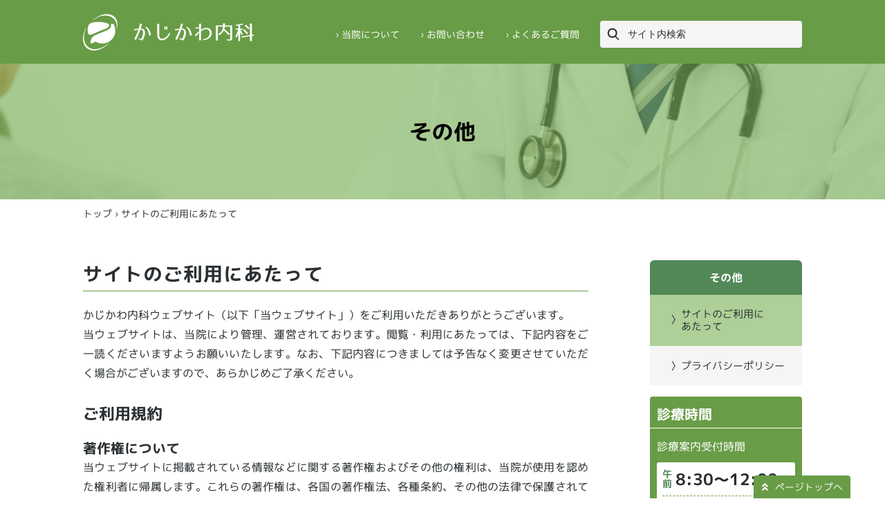

--- FILE ---
content_type: text/html; charset=UTF-8
request_url: https://www.fff.or.jp/kajikawa/sitepolicy.php
body_size: 17256
content:
<!doctype html>
<html>
<head><!-- Google Tag Manager -->
<script>(function(w,d,s,l,i){w[l]=w[l]||[];w[l].push({'gtm.start':
new Date().getTime(),event:'gtm.js'});var f=d.getElementsByTagName(s)[0],
j=d.createElement(s),dl=l!='dataLayer'?'&l='+l:'';j.async=true;j.src=
'https://www.googletagmanager.com/gtm.js?id='+i+dl;f.parentNode.insertBefore(j,f);
})(window,document,'script','dataLayer','GTM-TTW7WS6');</script>
<!-- End Google Tag Manager -->
<meta charset="UTF-8">
<meta name="viewport" content="width=1200">
<meta name="format-detection" content="telephone=no">
<title>サイトのご利用にあたって：かじかわ内科</title>
<link href="css/reset.css?20251218" rel="stylesheet" type="text/css">
<link href="css/base.css?20251218" rel="stylesheet" type="text/css">
<link href="css/nbase.css?20251218" rel="stylesheet" type="text/css">
<link href="css/outpatient.css?20251218" rel="stylesheet" type="text/css">
<link rel="stylesheet" href="https://fonts.googleapis.com/earlyaccess/notosansjapanese.css?20251218">
<link rel="stylesheet" href="https://fonts.googleapis.com/earlyaccess/notosansjp.css?20251218">
<link rel="stylesheet" href="https://use.fontawesome.com/releases/v5.5.0/css/all.css?20251218" integrity="sha384-B4dIYHKNBt8Bc12p+WXckhzcICo0wtJAoU8YZTY5qE0Id1GSseTk6S+L3BlXeVIU" crossorigin="anonymous">
<script src="//ajax.googleapis.com/ajax/libs/jquery/1.11.2/jquery.min.js?20250115"></script>
<script src="js/jquery.easing.js?20250115"></script>
<script src="js/base.js?20250115"></script>
<style>
#header_title {
    background-image: url("img/h1_headerimg1.jpg");
}
#dlset > div {
    width: 210px;
}
</style>
</head>

<body><!-- Google Tag Manager (noscript) -->
<noscript><iframe src="https://www.googletagmanager.com/ns.html?id=GTM-TTW7WS6"
height="0" width="0" style="display:none;visibility:hidden"></iframe></noscript>
<!-- End Google Tag Manager (noscript) -->
	
    
	
	<div id="right_lblk1"><a href="contact.php" id="h_mail"><b></b><span>お問い合わせ</span><i class="fas fa-chevron-right"></i></a></div>
	<div id="right_lblk2"><a href="https://www.fff.or.jp/recruit/" target="_blank" id="h_recruit"><b></b><span>採用情報</span><i class="fas fa-chevron-right"></i></a></div>
    
    
    <header>
		<strong class="fixed"><a href="./"><img src="img/top_title.png" alt="かじかわ内科"></a></strong>
		<div id="header_1" class="kc_bd fixed">
			<div class="container">
                <div id="header_link">
                    <div><a href="overview.php">› 当院について</a></div>
					<div><a href="contact.php">› お問い合わせ</a></div>
					<div><a href="faq.php">› よくあるご質問</a></div>
                    <div><form method="post" action="search.php"><input name="w" type="text" placeholder="サイト内検索" value=""><input type="image" src="img/header_searchicon.png"></form></div>
                </div>
				<div id="header_sp" class="sp_view">
					<a href="" id="spmenu_btn">メニュー</a>
				</div>
			</div>
		</div>
		<div id="header_2" class="fixed">
			<div class="container">
				<nav>
                    <p id="hm0t"><a href="./"><img src="img/navicon1.png">トップ<span></span></a></p>
                    <p id="hm1t"><a href="news.php"><img src="img/navicon2.png">お知らせ<b></b><span></span></a></p>
                    <p id="hm2t"><a href="overview.php"><img src="img/navicon3.png">当院について<b></b><span></span></a></p>
                </nav>
                <div id="spmenu_blk" class="sp_view">
					<form method="post" action="search.php"><input name="w" type="text" placeholder="サイト内検索" value=""><input type="image" src="img/header_searchicon.png"></form>
					<div id="sp_cbtn">
						<a href="contact.php"><img src="img/spmenubtn1.png" alt="お問い合わせ"></a>
						<a href="https://www.fff.or.jp/recruit/" target="_blank"><img src="img/spmenubtn2.png" alt="採用情報"></a>
					</div>
					<div id="sp_mflink">
                        <a href="faq.php">よくあるご質問</a>
						<a href="sitepolicy.php">サイトご利用にあたって</a>
						<a href="privacy.php">プライバシーポリシー</a>
					</div>
				</div>
			</div>
		</div>
		<div id="header_mbase">
			<div class="container">
				<div id="hm1">
					<strong><a href="news.php">お知らせ</a></strong>
				</div>
				<div id="hm2">
					<strong><a href="overview.php">当院について</a></strong>
					<div class="mb2">
						<div>
							<a href="overview.php">〉施設概要</a><br>
							<a href="access.php">〉交通アクセス</a>
						</div>
					</div>
				</div>
			</div>
		</div>
	</div>
		<div id="header_title">
			<div class="container">
				<h1>その他</h1>
			</div>
		</div>
		<div id="header_plist">
			<div class="container">
				<a href="./">トップ</a> › <strong>サイトのご利用にあたって</strong>
			</div>
		</div>
    </header>
    

	<div id="contents">
		
		<div class="container">
            <div id="sidenav_blk">
				<!--sidenav_start--><div id="sidenav"><strong>その他</strong><ul><li><ul class="slt"><li><a href="sitepolicy.php" class="slt">〉<span>サイトのご利用に<br>あたって<span></a></li><li><a href="privacy.php">〉プライバシーポリシー</a></li></ul></li></ul></div>				<div id="side_sch_time">
					<strong>診療時間</strong>
					<p>診療案内受付時間</p>
					<div class="wb1">
						<div>
							<span>午前</span>
							<div>
								<strong>8:30〜12:00</strong>
							</div>
						</div>
						<div>
							<span>午後</span>
							<div>
								<strong>14:30〜17:00</strong>
							</div>
						</div>
					</div>
				</div><!--sidenav_end--><div id="sidenav_banner"><a href="https://app.buddydoctorpass.com/?a=visit&amp;c=26 " class="popbtn"><img src="../dat/banner/31/1i.jpg" alt="バディドクター・パス"></a></div>
            </div>

            <div id="sidecontents">
                <h2 class="kc_bd">サイトのご利用にあたって</h2>
                <p>かじかわ内科ウェブサイト（以下「当ウェブサイト」）をご利用いただきありがとうございます。<br>
当ウェブサイトは、当院により管理、運営されております。閲覧・利用にあたっては、下記内容をご一読くださいますようお願いいたします。なお、下記内容につきましては予告なく変更させていただく場合がございますので、あらかじめご了承ください。</p>
				<p>&nbsp;</p>
				<h3>ご利用規約</h3>
				<h4>著作権について</h4>
				<p>当ウェブサイトに掲載されている情報などに関する著作権およびその他の権利は、当院が使用を認めた権利者に帰属します。これらの著作権は、各国の著作権法、各種条約、その他の法律で保護されており、私的利用など法律によって認められる範囲を超えて、当ウェブサイトに掲載されている内容を使用（複製、改ざん、頒布などを含む。）することはできません。</p>
				<p>&nbsp;</p>
				<h4>免責事項について</h4>
				<p>当院は、細心の注意を払って、当ウェブサイトに情報を掲載しておりますが、この情報の正確性及び完全性を保証するものではありません。当院は予告なしに、当ウェブサイトに掲載されている情報を変更することがあります。お客様がこの情報を利用されたこと、もしくは何らかの原因により利用することができなかったことによって生じるいかなる損害についても、当院は何ら責任を負うものではありません。<br>
また、当院は、当ウェブサイトのご利用によって生じたソフトウェア、ハードウェア上のトラブルやその他の損害について責任を負うものではありません。<br>
なお、当院は、予告なしに当ウェブサイトの運営を中断または中止することがありますので、あらかじめご了承ください。</p>
				<p>&nbsp;</p>
				<h4>個人情報の保護について</h4>
				<p>当ウェブサイトでは、お客様からご提供いただいた個人情報を尊重し、個人情報の保護に努めております。<br>
こちらの「<a href="privacy.php">プライバシーポリシー</a>」のページにて、当院の方針をご説明いたしますのでご参照ください。</p>
				<p>&nbsp;</p>
				<p>&nbsp;</p>
				<h3>ご利用環境について</h3>
				<h4>推奨ブラウザについて</h4>
				<p>当ウェブサイトのご利用にあたっては、以下の環境を推奨いたします。</p>
				<ul class="disc">
                    <li>Windows 10 Microsoft Edge最新バージョン</li>
                    <li>Windows 10 Google Chrome最新バージョン</li>
                    <li>Mac OS Safari最新バージョン</li>
                    <li>iOS最新バージョン Safari</li>
                    <li>Android最新バージョン 標準ブラウザ, Chrome</li>
                </ul>
				<p>&nbsp;</p>
				<h4>JavaScriptについて</h4>
				<p>当ウェブサイトでは、JavaScriptを使用しているページがございます。お使いのブラウザでJavaScript機能を無効にされている場合、正しく機能しない、もしくは正しく表示されないことがあります。ご覧になる際にはブラウザ設定でJavaScriptを有効にしてください。</p>
				<p>&nbsp;</p>
				<h4>CSSについて</h4>
				<p>当ウェブサイトでは、CSS(Cascading Style Sheets)の技術を使用してページの構築を行っています。ページを正しく表示するために、CSSを有効にしてご利用ください。</p>
				<p>&nbsp;</p>
				<h4>アクセシビリティについて</h4>
				<p>当ウェブサイトは、より多くの方に快適にご利用いただけるよう、W3Cなどが提唱するWeb標準技術を採用してアクセシビリティに配慮したウェブサイトの制作を目指しています。</p>
				<hr>
				<p>ご不明な点や、手続き、面会に関するお問い合わせは、よくあるご質問をご参照の上、専用フォームよりお問い合わせください。</p>
				<div class="flexfs">
					<a href="faq.php" class="lb_b kc_bd s1">よくあるご質問</a>
					<a href="form.php" class="lb_b kc_bd s1">お問い合わせフォーム</a>
				</div>
            </div>
			
		</div>
		<!--info_blk_start-->
		<div id="sch_table" class="wbase">
			<div class="container">
				<h3>診療・受付時間のご案内</h3>
				<div id="sch_table_blk">
					<table>
						<tr>
							<th>診療・<span class="sp_br">休診日</span></th>
							<th>月</th>
							<th>火</th>
							<th>水</th>
							<th>木</th>
							<th>金</th>
							<th>土</th>
							<th>日</th>
						</tr>
						<tr>
							<th class="thd">午前<br>08:30〜<span class="sp_br">11:50</span><p>診療は09:00から</p></th>
							<td><span class="mb">●</span></td>
							<td><span class="mb">●</span></td>
							<td><span class="mb">●</span></td>
							<td><span class="mb">●</span></td>
							<td><span class="mb">●</span></td>
							<td><span class="mb">●</span></td>
							<td class="empty">&nbsp;</td>
						</tr>
						<tr>
							<th class="thd">午後<br>14:30〜<span class="sp_br">16:50</span><p>診療は15:00から</p></th>
							<td><span class="mb">●</span></td>
							<td><span class="mb">●</span></td>
							<td class="empty">&nbsp;</td>
							<td class="empty">&nbsp;</td>
							<td><span class="mb">●</span></td>
							<td class="empty">&nbsp;</td>
							<td class="empty">&nbsp;</td>
						</tr>
					</table>
                  	<!--dayset_start-->
                  	<div class="dayset">
	                  	<h4>休診日</h4><span class="dayud">2026/01/22現在</span>
	                  	<div class="dayline">
	                  		<div><div class="day">2026年1月</div><div>1（木）〜 3（土）｜ 8（木）｜ 12（月）</div></div><div><div class="day">2026年2月</div><div>11（水）｜ 23（月）</div></div>
	                  	</div>
	            	</div>
	            	<!--dayset_end-->
				</div>
				<div class="tokuteikblk">
                    <strong><img src="img/top_tokuteikt.png" alt="特定健康診査について"></strong>
					<p>当院では船橋市特定健康診査および、がん検診を受付けております。（予約制）</p>
					<div>
						<p>ご予約はお電話にて</p>
						<strong>047-426-6688</strong>
					</div>
                </div>
			</div>
		</div>
		
		<div id="info_blk" class="wbase">
            <div class="container">
                <h2>交通のご案内</h2>
                <div id="info_txt">
                    <h3>バスをご利用の方</h3>
                    <div>
                        東船橋駅方面より「船橋整形外科」にて下車<br>飯山満駅方面より「船橋整形外科」にて下車
                    </div>
                    <h3>お車でお越しの方</h3>
                    <div>
                        船橋整形外科病院の来院用駐車場をご利用下さい。
                        <br>
                        <a href="access_car.php" class="kc_txt">駐車場案内を見る &gt;</a>
                        <div id="parking">
                            <p>空き有り</p>
                            船橋整形外科病院   
                            <span class="sp_br">
                                来院用駐車場
                                <br>
                            </span>
                            駐車場状況
                            						
                        </div>
                    </div>
                    <h3>住　所</h3>
                    <div class="last">〒274-0822 
                        <span class="sp_br">千葉県船橋市飯山満町1丁目832-5</span>
                    </div>
                </div>
                <div id="info_map">
                    <iframe src="https://www.google.com/maps/embed?pb=!1m18!1m12!1m3!1d1619.8572339516372!2d140.01092911188587!3d35.708643461329935!2m3!1f0!2f0!3f0!3m2!1i1024!2i768!4f13.1!3m3!1m2!1s0x60187ffda821992d%3A0xdfe9e34aa1bb6292!2z44GL44GY44GL44KP5YaF56eR!5e0!3m2!1sja!2sjp!4v1502245628856" width="484" height="400" frameborder="0" style="border:0" allowfullscreen></iframe>
                </div>
                <div id="info_link">
                    <a href="access.php" class="kc_bd popbtn">アクセス情報を詳しくみる</a>
                </div>
            </div>
        </div>
		<!--info_blk_end-->
	</div>

    
    <footer class="kc_back">
		<p id="gotop" class="kc_back popbtn"><a href="" class="popbtn"><i class="fas fa-angle-double-up"></i>ページトップへ</a></p>
		<div class="container">
            <div id="footer_info">
                <a href="./"><img src="img/top_title.png" alt="かじかわ内科"></a>
				<p>〒274-0822<br>千葉県船橋市飯山満町1丁目832-5</p>
                <div>
                    <a href="access.php">アクセス情報</a>
                    <a href="contact.php">お問い合わせ</a>
                </div>
            </div>
            <div id="footer_link">
                <div>
					<strong>当院について</strong>
					<div>
						<a href="overview.php">＞ 病院概要</a>
						<a href="access.php">＞ 交通アクセス</a>
						<a href="faq.php">＞ よくあるご質問</a>
						<a href="sitepolicy.php">＞ サイトご利用にあたって</a>
						<a href="privacy.php">＞ プライバシーポリシー</a>
					</div>
                </div>
                <div>
					<div class="pc_view">
                        <strong>船橋整形外科グループ</strong>
                        <b>入院・手術</b>
                        <div>
                            <a href="../hospital/">＞ 船橋整形外科病院</a>
                        </div>
                        <b>診察・リハビリ</b>
                        <div>
                            <a href="../clinic-funabashi/">＞ 船橋整形外科 クリニック</a>
                            <a href="../clinic-nishifuna/">＞ 船橋整形外科 西船クリニック</a>
                            <a href="../clinic-ichikawa/">＞ 船橋整形外科 市川クリニック</a>
                        </div>
					</div>
                </div>
                <div>
					<div class="pc_view">
						<strong>&nbsp;</strong>
                        <b>介護・介護支援</b>
                        <div>
                            <a href="../fermata-funabashi/">＞ フェルマータ船橋</a>
                        </div>
                        <b>内科・眼科</b>
                        <div>
                            <a href="../kajikawa/">＞ かじかわ内科</a>
                            <a href="../eyeclinic/">＞ 船橋中央眼科</a>
                        </div>
					</div>
                </div>
            </div>
			<div id="footer_linksub">
			</div>
            <div id="footer_copy">&copy;Kajikawa Internist Clinic.All Rights Reserved</div>
		</div>
    </footer>
    

</body>
</html>


--- FILE ---
content_type: text/css
request_url: https://www.fff.or.jp/kajikawa/css/base.css?20251218
body_size: 41306
content:
@charset "UTF-8";
/* CSS Document */

@font-face{ 
  font-family: 'mplus-2p';
  src: url('font/mplus-2p-regular.eot');
  src: url('font/mplus-2p-regular.eot?#iefix') format('embedded-opentype'),
       url('font/mplus-2p-regular.woff') format('woff'),
       url('font/mplus-2p-regular.ttf') format('truetype');
	font-weight: normal;
	font-style: normal;
}
@font-face{ 
  font-family: 'mplus-2p';
  src: url('font/mplus-2p-bold.eot');
  src: url('font/mplus-2p-bold.eot?#iefix') format('embedded-opentype'),
       url('font/mplus-2p-bold.woff') format('woff'),
       url('font/mplus-2p-bold.ttf') format('truetype');
	font-weight: bold;
	font-style: normal;
}
@font-face{ 
	font-family: 'Sawarabi Mincho';
	src: url('font/SawarabiMincho-Regular_subset.eot');
	src: url('font/SawarabiMincho-Regular_subset.eot?#iefix') format('embedded-opentype'),
		 url('font/SawarabiMincho-Regular_subset.woff') format('woff'),
		 url('font/SawarabiMincho-Regular_subset.ttf') format('truetype');
	  font-weight: normal;
	  font-style: normal;
  }

a:not(.popbtn):not(.lb_a):not(.lb_al):not(.lb_alb):not(.lb_b):not(.lb_c):not(.tagbtn):not(.org) {
	transition-duration: 0.3s;
}
a:not(.popbtn):not(.lb_a):not(.lb_al):not(.lb_alb):not(.lb_b):not(.lb_c):not(.tagbtn):not(.tab):hover:not(.org):hover {
	color: #FFCD73 !important;
}
.popbtn,.lb_a,.lb_al,.lb_alb,.lb_b,.lb_c {
	transition-duration: 0.2s;
}
.popbtn:hover,.lb_a:hover,.lb_al:hover,.lb_alb:hover,.lb_b:hover,.lb_c:hover {
	transform: translate(0, -3px);
}


.sp_view {
	display: none;
}
.pc_br {
	display: block;
}


html {
	height:100%;
	width:100%;
	font-size: 62.5%;
}
body {
	height:auto;
	width:100%;
	padding:0;
	margin:0;
	font-family:mplus-2p;
	color:#000;
	position:relative;
	font-size: 1.4em;
}
.modalBanner {
	width: 100%;
    height: 100vh;
    display: flex;
    justify-content: center;
    align-items: center;
    position: fixed;
    left: 0;
    top: 0;
    background: rgba(0, 0, 0, .7);
    text-align: center;
	box-sizing: border-box;
    padding: 15px;
    z-index: 10000;
}
.modalBanner .banner img {
    max-width: 1000px;
    width: 100%;
    height: auto;
    margin-bottom: 15px;
}
.modalBanner .banner p a {
    color: #fff;
    border: 1px #fff solid;
    padding: 10px 20px;
    background: rgba(255, 255, 255, .2);
    text-decoration: none;
}


.container {
	position: relative;
	width:1040px;
	margin:0 auto;
	overflow: hidden;
}

.kc_txt {
	color: #689C46;
}
.kc_back {
	background-color: #689C46;
}
.kc_bd {
	border-color: #689C46;
}

.gbase {
	background-color: #F5F5F5;
}
.wbase {
	background-color: #FFF;
}


#left_lblk {
	font-family: "Noto Sans JP", sans-serif;
	position: absolute;
	top: 0;
	left: 0;
	z-index: 10;
	width: 28px;
	height: 100%;
	text-align: center;
	overflow: hidden;
	padding: 12px 0;
	box-sizing: border-box;
}
#left_lblk p {
	display: inline-block;
	margin: 0 auto;
	writing-mode: vertical-lr;
	-ms-writing-mode: tb-rl; /* for MS IE11 */
	text-orientation: upright;
	white-space: nowrap;
	font-size: 1.2rem;
	line-height: 1;
	letter-spacing: 3px;
	color: #FFF;
}
#left_lblk a {
	text-decoration: none;
	color: #FFF;
}

#right_lblk1,#right_lblk2 {
	transition: all 0.3s linear;
}
#right_lblk1 {
	font-family: "Noto Sans JP", sans-serif;
	position: fixed;
	top: 133px;
	right: -53px;
	z-index: 100;
}
#right_lblk2 {
	font-family: "Noto Sans JP", sans-serif;
	position: fixed;
	top: 340px;
	right: -53px;
	z-index: 100;
	width: 50px;
}
#right_lblk1.active,#right_lblk2.active {
	right: 0;
}
#h_mail {
	writing-mode: vertical-lr;
	-ms-writing-mode: tb-rl; /* for MS IE11 */
	text-orientation: upright;
	white-space: nowrap;
	font-size: 1.6rem;
	line-height: 1;
	letter-spacing: 2px;
	color: #F27B75;
	text-decoration: none;
	position: relative;
	width: 47px;
	height: 175px;
	background: #FFFFFF;
	border-radius: 6px 0 0 6px;
	border-top: 3px solid #F27B75;
	border-left: 3px solid #F27B75;
	border-bottom: 3px solid #F27B75;
	box-shadow: -3px 4px 0 rgba(0,0,0,0.2);
}
#h_mail b {
	display: inline-block;
	width: 22px;
	height: 16px;
	margin: 7px auto 10px;
	background-image: url("../img/h_mail.png");
	background-repeat: no-repeat;
	background-size: 22px 16px;
}
#h_mail span {
	display: inline-block;
	width: 1.6rem;
	margin: 0 1.5rem 10px;
}
#h_mail i {
	position: absolute;
	right: 0;
	left: 0;
	font-size: 1.2rem;
	margin: 0 1.7rem;
}
*::-ms-backdrop, #h_mail i {
	margin: 0 2.1rem;
}
#h_mail:hover {
	opacity: 1;
	background-color: #F27B75;
	color: #FFF !important;
}
#h_mail:hover b {
	background-image: url("../img/h_mail_on.png");
}
#h_recruit {
	writing-mode: vertical-lr;
	-ms-writing-mode: tb-rl; /* for MS IE11 */
	text-orientation: upright;
	white-space: nowrap;
	font-size: 1.6rem;
	line-height: 1;
	letter-spacing: 2px;
	color: #0087ca;
	text-decoration: none;
	position: relative;
	width: 47px;
	height: 145px;
	background: #FFFFFF;
	border-radius: 6px 0 0 6px;
	border-top: 3px solid #0087ca;
	border-left: 3px solid #0087ca;
	border-bottom: 3px solid #0087ca;
	box-shadow: -3px 4px 0 rgba(0,0,0,0.2);
}
#h_recruit b {
	display: inline-block;
	width: 15px;
	height: 22px;
	margin: 7px auto 10px;
	background-image: url("../img/h_recruit.png");
	background-repeat: no-repeat;
	background-size: 15px 22px;
}
#h_recruit span {
	display: inline-block;
	width: 1.6rem;
	margin: 0 1.5rem 10px;
}
#h_recruit i {
	position: absolute;
	right: 0;
	left: 0;
	font-size: 1.2rem;
	margin: 0 1.7rem;
}
*::-ms-backdrop, #h_recruit i {
	margin: 0 2.1rem;
}
#h_recruit:hover {
	opacity: 1;
	background-color: #0087ca;
	color: #FFF !important;
}
#h_recruit:hover b {
	background-image: url("../img/h_recruit_on.png");
}

#h_saiyo {
	display: block;
	width: 100px;
	position: absolute;
	top: 6px;
	left: calc( 50% + 560px );
	z-index: 1;
}
#h_saiyo img {
	width: 100%;
	height: auto;
}




header {
	position: relative;
}
header > strong {
	display: block;
	width: 266px;
	position: absolute;
	top: 37px;
	left: calc( 50% - 520px );
	z-index: 1;
}
header > strong img {
	width: 100%;
	height: auto;
}
#header_1 {
	background-color: #689C46;
	font-size: 1.4rem;
	line-height: 1;
	color: #2A2F32;
}
#header_1 .container {
	padding-bottom: 13px;
	overflow: visible;
}
#header_link {
	margin: 0 0 10px;
	padding: 30px 0 0;
	min-height: 30px;
	display: flex;
	flex-direction: row;
	flex-wrap: nowrap;
	align-items: center;
	justify-content: flex-end;
}
#header_link div a {
	text-decoration: none;
	color: #FFF;
}
#header_link div form {
	position: relative;
}
#header_link div input[type="text"] {
	background-color: #f5f5f5;
	border: none;
	border-radius: 4px;
	padding: 11px 10px 11px 40px;
	box-sizing: border-box;
	width: 292px;
	font-size: 14px;
	line-height: 17px;
}
#header_link div input[type="text"]::placeholder {
	color: #2A2F32;
}
#header_link div input[type="text"]:focus::placeholder {
	color: #e1e1e1;
}
#header_link div input[type="image"] {
	width: 18px;
	height: 18px;
	position: absolute;
	top: 10px;
	left: 10px;
	z-index: 1;
}
#header_link div {
	padding-right: 3rem;
}
#header_link div:last-child {
	padding-right: 0;
}
#header_btn {
	display: flex;
	flex-direction: row;
	flex-wrap: nowrap;
	align-items: center;
	justify-content: flex-end;
}
#header_btn div a {
	display: block;
	text-decoration: none;
	color: #FFF;
	font-size: 1.6rem;
	line-height: 34px;
	padding: 0 26px 0 36px;
	margin-left: 16px;
	letter-spacing: 0.73;
	border-radius: 4px;
	box-shadow: 3px 5px 0 rgba(0,0,0,0.25);
	background-repeat: no-repeat;
	background-position: 9px center;
	background-size: 22px 22px;
}
#header_btn div:nth-child(1) a {
	background-image: url("../img/header_mail.png");
}
#header_btn div:nth-child(2) a {
	background-image: url("../img/header_location.png");
}

#header_2 {
	position: relative;
}
#header_2 nav {
	display: none;
}
#header_2 nav p {
	display: inline-block;
	font-size: 1.6rem;
	font-weight: normal;
	line-height: 36px;
	padding-right: 36px;
	background-image: url("../img/nav_simg.png");
	background-repeat: no-repeat;
	background-position: right 12px top 2px;
	background-size: 12px auto;
}
#header_2 nav p:last-child {
	background-image: none;
	padding-right: 0;
}
#header_2 nav p a {
	display: block;
	text-decoration: none;
	color: #000;
	height: 57px;
	box-sizing: border-box;
	position: relative;
}
#header_2 nav p a:hover {
	color: #000 !important;
}
#header_2 nav p a span {
	transition-duration: 0.3s;
	display: block;
	opacity: 0;
	width: 100%;
	position: absolute;
	bottom: 0;
	left: 0;
	background-color: #689C46;
	height: 7px;
	border-radius: 3px 3px 0 0;
}
#header_2 nav p a span.slt {
	opacity: 1;
}
#header_2 nav p a img {
	width: auto;
	height: 36px;
	vertical-align: middle;
	margin-right: 10px;
}

#header_mbase {
	position: absolute;
	z-index: 1;
	width: 100%;
	background-color: #689C46;
	color: #FFF;
	height: 0;
	overflow: hidden;
	transition:all 0.3s ease-out;
}
#header_mbase.slt {
	height: 180px;
}
#header_mbase .container {
	padding: 40px 0;
}
#header_mbase .container > div {
	overflow: hidden;
}
#header_mbase .container > div#hm1,#header_mbase .container > div#hm2,#header_mbase .container > div#hm3,#header_mbase .container > div#hm4 {
	display: none;
}
#header_mbase .container > div > strong {
	float: left;
	font-size: 2.2rem;
	line-height: 22px;
}
#header_mbase .container > div > strong a {
	color: #FFF;
	text-decoration: none;
}
#header_mbase .container > div > strong a span {
	font-size: 1.6rem;
}
#header_mbase .container > div > div {
	float: right;
	width: 816px;
}
#header_mbase .container > div > div.mb1 {
	display: flex;
	flex-direction: row;
	flex-wrap: nowrap;
	justify-content: flex-start;
}
#header_mbase .container > div > div.mb1 div {
	margin-right: 100px;
}
#header_mbase .container > div > div.mb1 div.sh0 {
	margin-right: 50px;
	padding-right: 50px;
	border-right: 1px solid #FFF;
}
#header_mbase .container > div > div.mb1 div.sh1 {
	margin-right: 80px;
}
#header_mbase .container > div > div.mb1 div.sh2 {
	margin-right: 0;
}
#header_mbase .container > div > div.mb1 div.sh3 {
	margin-left: 30px;
}
#header_mbase .container > div > div.mb1 strong {
	display: block;
	font-size: 1.8rem;
	line-height: 22px;
	padding-bottom: 15px;
}
#header_mbase .container > div > div a {
	text-decoration: none;
	color: #FFF;
	font-size: 1.6rem;
	line-height: 2.4;
}
#header_mbase .container > div > div.mb2 {
	display: flex;
	flex-direction: row;
	flex-wrap: nowrap;
	justify-content: flex-start;
}
#header_mbase .container > div > div.mb2 div {
	margin-right: 100px;
}
#header_mbase .container > div > div.mb2 div.sh {
	margin-right: 50px;
}
#header_mbase .container > div > div.mb2 a {
	line-height: 22px;
}
#header_mbase .container > div > div.mb3 {
	display: flex;
	flex-direction: row;
	flex-wrap: wrap;
	justify-content: flex-start;
	align-items: flex-start;
}
#header_mbase .container > div > div.mb3 a {
	margin-right: 50px;
	line-height: 3;
	margin-bottom: 15px;
}
#header_mbase .container > div > div.mb3 a.l1 {
	line-height: 1.3;
}
#header_mbase .container > div > div.mb3 a span {
	display: inline-block;
	line-height: 1.3;
	text-indent: -1em;
	padding-left: 1em;
}

#header_mbase .container > div > div.mb4 {
	display: flex;
	flex-direction: row;
	flex-wrap: nowrap;
	justify-content: flex-start;
}
#header_mbase .container > div > div.mb4 div {
	margin-right: 100px;
}
#header_mbase .container > div > div.mb4 div.sh {
	margin-right: 50px;
}
#header_mbase .container > div > div.mb4 a {
	line-height: 3;
}


#header_title {
	height: 196px;
	background-position: center center;
	background-repeat: no-repeat;
	background-size: cover;
}
#header_title h1 {
	font-size: 3.2rem;
	line-height: 196px;
	font-weight: bold;
	color: #000;
	text-align: center;
}
#header_plist {
	font-size: 1.4rem;
	line-height: 1;
	color: #2A2F32;
	padding: 1em 0 60px;
}
#header_plist a {
	text-decoration: none;
	color: #2A2F32;
}


#sidenav_blk {
	width: 220px;
	float: right;
}
#sidenav {
	padding-bottom: 40px;
}
#sidenav > strong {
	display: block;
	border-radius: 6px 6px 0 0;
	background-color: #528858;
	color: #FFF;
	text-align: center;
	font-size: 1.6rem;
	line-height: 1.25;
	font-weight: bold;
	padding: 15px 0;
}
#sidenav > ul > li {
	display: block;
}
#sidenav > ul > li > a {
	display: block;
	font-size: 1.8rem;
	line-height: 25px;
	text-decoration: none;
	color: #FFF;
	font-weight: bold;
	padding: 15px 10px;
	background-color: #587EC9;
}
#sidenav > ul > li > a:hover {
	color: #FFF !important;
}
#sidenav > ul > li > a b {
	display: block;
	float: right;
	width: 25px;
	height: 25px;
	background-image: url("../img/sidenav_open.png");
	background-repeat: no-repeat;
	background-size: cover;
}
#sidenav > ul > li > a.slt b {
	background-image: url("../img/sidenav_close.png");
}
#sidenav > ul > li > ul {
	display: none;
}
#sidenav > ul > li > a.slt + ul,#sidenav > ul > li > ul.slt {
	display: block;
}
#sidenav > ul > li > ul > li > a {
	display: block;
	background-color: #f5f5f5;
	text-decoration: none;
	color: #2A2F32;
	font-size: 1.5rem;
	line-height: 1.2;
	padding: 19px 10px 19px 30px;
	border-bottom: 1px solid #FFF;
}
#sidenav > ul > li > ul > li > a > span {
	display: inline-block;
	vertical-align: middle;
}
#sidenav > ul > li > ul > li > a:hover {
	color: #2A2F32 !important;
	background-color: #aed098;
}
#sidenav > ul > li > ul > li > a.slt {
	background-color: #aed098;
}
#sidenav > ul > li > ul > li > ul {
	display: none;
}
#sidenav > ul > li > ul > li > a.slt + ul {
	display: block;
}
#sidenav > ul > li > ul > li > ul > li {
	padding-left: 40px
}
#sidenav > ul > li > ul > li > ul > li > a {
	display: block;
	background-color: #FFF;
	text-decoration: none;
	color: #2A2F32;
	font-size: 1.5rem;
	line-height: 1.2;
	padding: 19px 10px 10px 10px;
}
#sidenav > ul > li > ul > li > ul > li > a:hover {
	color: #2A2F32 !important;
	background-color: #aed098;
}
#sidenav > ul > li > ul > li > ul > li > a.slt {
	background-color: #aed098;
}
#sidenav > ul > li > ul > li > ul > li > a span {
	display: inline-block;
	width: 12px;
}
#sidenav_banner a {
	display: block;
	text-decoration: none;
	font-size: 0;
	margin-bottom: 40px;
}
#sidenav_banner a img {
	width: 100%;
	height: auto;
}

#sidecontents {
	width: 731px;
	padding-bottom: 30px;
	float: left;
	color: #2A2F32;
}
#sidecontents a:not(.popbtn):not(.lb_a):not(.lb_al):not(.lb_alb):not(.lb_b):not(.lb_c):not(.tagbtn):not(.tab):not(.backlink):not(.org):visited {
	color: #528858 !important;
}
#sidecontents ul.disc {
	list-style: disc;
}
#sidecontents ul.circle {
	list-style: circle;
}
#sidecontents ul.decimal {
	list-style: decimal;
}
#sidecontents ul.disc,#sidecontents ul.circle,#sidecontents ul.decimal {
	padding-left: 3em;
}
#sidecontents a.tagbtn {
	display: block;
	width: 93px;
	line-height: 28px;
	border: 1px solid #587EC9;
	font-size: 1.4rem;
	color: #587EC9;
	text-align: center;
	text-decoration: none;
	border-radius: 4px;
	transition-duration: 0.3s;
}
#sidecontents a.tagbtn.slt,#sidecontents a.tagbtn:hover {
	background-color: #587EC9;
	color: #FFF;
}
#sidecontents h2 {
	clear: both;
	font-size: 2.8rem;
	line-height: 1.4;
	height: auto;
	font-weight: bold;
	letter-spacing: 1px;
	border-bottom-style: solid;
	border-bottom-width: 1px;
	padding-bottom: 5px;
	margin-bottom: 20px;
}
#sidecontents h2.nb {
	border-bottom: none;
	padding-bottom: 0;
}
#sidecontents h2.mg_t {
	margin-top: 50px;
}
#sidecontents h3 {
	font-size: 2.3rem;
	line-height: 1.4;
	font-weight: bold;
	margin-bottom: 20px;
}
#sidecontents h3.cc {
	color: #76C47F;
	font-size: 2.5rem;
}
#sidecontents h3 span.cc {
	color: #76C47F;
}
#sidecontents h3 p {
	font-weight: normal;
}
#sidecontents h3.mg_t {
	margin-top: 50px;
}
#sidecontents h4 {
	font-size: 2.0rem;
	line-height: 1.4;
	font-weight: bold;
}
#sidecontents h4.space {
	padding: 15px 0;
}
#sidecontents h4 span.sub {
	font-size: 1.6rem;
	display: inline-block;
	padding-left: 1em;
	font-weight: normal;
}
#sidecontents h4 span.blk1 {
	display: inline-block;
	width: 180px;
}
#sidecontents h4.mg_t {
	margin-top: 50px;
}
#sidecontents h5 {
	font-size: 1.8rem;
	line-height: 1.4;
	font-weight: bold;
}
#sidecontents .backlink {
	font-size: 1.6rem;
	font-weight: bold;
	color: #76C47F;
}

#sidecontents hr {
	clear: both;
}

#sidecontents p {
	font-size: 1.6rem;
	line-height: 1.8;
	overflow: hidden;
	text-align: justify;
}
#sidecontents p.red {
	color: #E52D2D;
}
#sidecontents p img.imgl {
	float: left;
	margin-right: 60px;
}
#sidecontents p img.imgr {
	float: right;
	margin-left: 60px;
}
#sidecontents .blkl {
	overflow: visible;
	width: 248px;
	display: block;
	float: left;
	margin-right: 60px;
	padding-bottom: 20px;
}
#sidecontents .blkr {
	overflow: visible;
	width: 248px;
	display: block;
	float: right;
	margin-left: 60px;
	padding-bottom: 20px;
}
#sidecontents .blkl > img,#sidecontents .blkr > img {
	width: 100%;
	height: auto;
}
#sidecontents p strong {
	font-weight: bold;
}
#sidecontents p.hl {
	background-color: #FFF3A2;
}
#sidecontents p.bf {
	font-size:2.2rem;
}
#sidecontents span.sf {
	font-size:1.4rem;
}
#sidecontents p a {
	text-decoration: underline;
	color: #527DD6;
}
#sidecontents > div {
	margin-top: 20px;
	font-size: 1.6rem;
	line-height: 1.8;
}
#sidecontents .cmes {
	font-size: 1.8rem;
	color: #2A2F32;
	letter-spacing: 0.82px;
	text-align: center;
	line-height: 1.55;
	border: 1px solid #979797;
	margin-bottom: 25px;
}
#sidecontents div.blk_g {
	display: block;
	background-color: #F3F3F3;
	padding: 20px;
	overflow: hidden;
}
#sidecontents div.blk_w {
	display: block;
	background-color: #FFF;
	padding: 20px;
	overflow: hidden;
}
#sidecontents div.blk_r {
	display: block;
	background-color: #FFF;
	border: 3px solid #E52D2D;
	padding: 20px;
	overflow: hidden;
	color: #E52D2D;
}
#sidecontents div.blk_p {
	display: block;
	background-color: #FFF;
	border: 3px solid #76C47F;
	padding: 20px;
	overflow: hidden;
	color: #2A2F32;
}
#sidecontents div.blk_g > div,
#sidecontents div.blk_w > div,
#sidecontents div.blk_r > div {
	margin-top: 10px;
}
#sidecontents hr {
	border-left: none;
	border-right: none;
	border-bottom: none;
	border-top: 1px solid #689C46;
	padding: 20px 0 0 0;
	margin-top: 30px;
}
#sidecontents div.blk_w hr {
	border-top: 1px solid #979797;
}

#sidecontents a.lb_a {
	display: inline-block;
	border-radius: 4px;
	text-decoration: none;
	color: #FFF;
	font-size: 1.4rem;
	line-height: 46px;
	padding: 7px 7px 7px 10px;
	box-sizing: border-box;
	box-shadow: 3px 5px 0 rgba(0,0,0,0.25);
	margin: 10px;
}
#sidecontents a.lb_a strong {
	display: inline-block;
	background-color: #FFF;
	border-radius: 4px;
	color: #2A2F32;
	font-size: 1.6rem;
	line-height: 46px;
	font-weight: bold;
	padding: 0 10px;
	float: right;
}
#sidecontents a.lb_a.l2 strong {
	line-height: 20px;
	padding-bottom: 3px;
	padding-top: 3px;
}
#sidecontents a.lb_al {
	display: inline-block;
	border-radius: 4px;
	text-decoration: none;
	color: #FFF;
	font-size: 1.4rem;
	line-height: 69px;
	padding: 7px 7px 7px 10px;
	box-sizing: border-box;
	box-shadow: 3px 5px 0 rgba(0,0,0,0.25);
	margin: 10px;
}
#sidecontents a.lb_al strong {
	display: inline-block;
	background-color: #FFF;
	border-radius: 4px;
	color: #2A2F32;
	font-size: 2.4rem;
	line-height: 69px;
	font-weight: bold;
	padding: 0 15px;
	float: right;
}
#sidecontents a.lb_alb {
	display: block;
	border-radius: 4px;
	text-decoration: none;
	color: #FFF;
	font-size: 1.4rem;
	line-height: 69px;
	padding: 7px 7px 7px 10px;
	box-sizing: border-box;
	box-shadow: 3px 5px 0 rgba(0,0,0,0.25);
	margin: 10px;
}
#sidecontents a.lb_alb strong {
	display: block;
	width: calc( 100% - 45px );
	background-color: #FFF;
	border-radius: 4px;
	color: #2A2F32;
	font-size: 2.4rem;
	line-height: 69px;
	font-weight: bold;
	padding: 0 15px;
	float: right;
}
#sidecontents a.lb_a strong.dl {
	line-height: 23px;
}
#sidecontents a.lb_al strong.dl {
	line-height: 34.5px;
}
#sidecontents a.lb_alb strong.dl {
	line-height: 34.5px;
}
#sidecontents a.lb_a strong.l1,
#sidecontents a.lb_al strong.l1,
#sidecontents a.lb_alb strong.l1 {
	width: 170px;
}
#sidecontents a.lb_a strong.l2,
#sidecontents a.lb_al strong.l2,
#sidecontents a.lb_alb strong.l2 {
	width: 285px;
}
#sidecontents .blkl a.lb_a,
#sidecontents .blkl a.lb_al,
#sidecontents .blkl a.lb_alb,
#sidecontents .blkr a.lb_a,
#sidecontents .blkr a.lb_al,
#sidecontents .blkr a.lb_alb {
	margin-left: 0;
	margin-right: 0;
}
#sidecontents .blkl a.lb_a strong,
#sidecontents .blkl a.lb_al strong,
#sidecontents .blkl a.lb_alb strong,
#sidecontents .blkr a.lb_a strong,
#sidecontents .blkr a.lb_al strong,
#sidecontents .blkr a.lb_alb strong {
	width: 197px;
}
#sidecontents a.lb_b {
	display: inline-block;
	background-color: #FFF;
	border-width: 4px;
	border-style: solid;
	border-radius: 4px;
	text-decoration: none;
	color: #2A2F32;
	font-size: 1.6rem;
	line-height: 52px;
	font-weight: bold;
	padding: 0 20px;
	box-sizing: border-box;
	box-shadow: 3px 5px 0 rgba(0,0,0,0.25);
	margin: 10px;
}
#sidecontents a.lb_b.s0 {
	width: 202px;
	padding: 0;
	text-align: center;
}
#sidecontents a.lb_b.s1 {
	width: 240px;
	padding: 0;
	text-align: center;
}
#sidecontents a.lb_b.s2 {
	width: 335px;
	padding: 0;
	text-align: center;
}
#sidecontents a.lb_b.l2 {
	line-height: 22px;
	padding-bottom: 4px;
	padding-top: 4px;
}
#sidecontents a.lb_c {
	display: inline-block;
	border-radius: 4px;
	text-decoration: none;
	color: #FFF;
	font-size: 1.4rem;
	line-height: 30px;
	padding: 7px 10px 7px 7px;
	box-sizing: border-box;
	box-shadow: 3px 5px 0 rgba(0,0,0,0.25);
	margin: 20px 20px 20px 0;
}
#sidecontents a.lb_c i {
	font-size: 1.6rem;
}
#sidecontents a.lb_c strong {
	display: inline-block;
	background-color: #FFF;
	border-radius: 4px;
	color: #2A2F32;
	font-size: 1.6rem;
	line-height: 30px;
	font-weight: bold;
	padding: 0 10px;
	float: left;
	margin-right: 10px;
}

#sidecontents div.flexbw {
	display: flex;
	flex-direction: row;
	flex-wrap: wrap;
	justify-content: space-between;
}
#sidecontents div.flexbw a {
	margin-left: 0;
	margin-right: 0;
}
#sidecontents div.flexfs {
	display: flex;
	flex-direction: row;
	flex-wrap: wrap;
	justify-content: flex-start;
}
#sidecontents div.flexfs a {
	margin-left: 0;
	margin-right: 60px;
}
#sidecontents div.flexfs.sm a {
	margin-right: 8px;
	margin-bottom: 8px;
}


#sidecontents table {
	border-collapse: collapse;
}
#sidecontents table th,#sidecontents table td {
	border: 1px solid #a6a6a6;
	padding: 15px;
	text-align: center;
	vertical-align: top;
	font-size: 1.6rem;
	line-height: 1;
	color: #2A2F32;
	word-break: break-all;
}
#sidecontents table th.tl,#sidecontents table td.tl {
	text-align: left;
}
#sidecontents table th.ml,#sidecontents table td.ml {
	line-height: 1.5;
	vertical-align: middle;
}
#sidecontents table thead th,#sidecontents table thead td {
	font-size: 1.8rem;
	line-height: 1;
	white-space: nowrap;
	color: #FFF;
}
#sidecontents table th {
	background-color: #aed098;
}
#sidecontents table thead th {
	background-color: #528858;
}
#sidecontents table th.nw,#sidecontents table td.nw {
	white-space: nowrap;
}
#sidecontents table thead th.sw,#sidecontents table thead td.sw,#sidecontents table th.sw,#sidecontents table td.sw {
	padding-left: 0;
	padding-right: 0;
}
#sidecontents table thead th.sw,#sidecontents table thead td.sw {
	width: 5em;
}
#sidecontents table thead th.sw2,#sidecontents table thead td.sw2 {
	width: 7em;
}

#sidecontents .ptab {
	display: flex;
	flex-direction: row;
	flex-wrap: nowrap;
	justify-content: space-between;
}
#sidecontents .ptab span,.ptab a {
	display: block;
	width: 50%;
	box-sizing: border-box;
	text-align: center;
	font-size: 1.6rem;
	text-decoration: none;
	line-height: 50px;
}
#sidecontents .ptab3 span,.ptab3 a {
	width: 33.3%;
}
#sidecontents .ptab4 span,.ptab4 a {
	width: 25%;
}
#sidecontents .ptab span {
	color: #689C46;
	background-color: #aed098;
	border-top: 1px solid #689C46;
	border-left: 1px solid #689C46;
}
#sidecontents .ptab a {
	color: #2A2F32;
	border-top: 1px solid #2A2F32;
	border-left: 1px solid #2A2F32;
}
#sidecontents .ptab a:hover {
	color: #689C46;
	background-color: #aed098;
}


#sidecontents .ctab {
	display: flex;
	flex-direction: row;
	flex-wrap: nowrap;
	justify-content: space-between;
}
#sidecontents .ctab.ctabfs {
	justify-content: flex-start;
	flex-wrap: wrap;
}
#sidecontents .ctab span {
	color: #FFF;
}
.ctab a {
	color: #689C46;
}
#sidecontents .ctab span,.ctab a {
	display: block;
	box-sizing: border-box;
	text-align: center;
	font-size: 1.4rem;
	text-decoration: none;
	line-height: 52px;
	border: 1px solid #689C46;
	border-radius: 4px;
	padding: 0 30px;
}
#sidecontents .ctab.ctabfs span,.ctab.ctabfs a {
	padding: 0 15px;
	margin-right: 20px;
	margin-bottom: 15px;
}
#sidecontents .ctab span.l2,.ctab a.l2 {
	line-height: 20px;
	padding-top: 6px;
}
#sidecontents .ctab span,.ctab a:hover {
	background-color: #689C46;
	color: #FFF;
}


#sidecontents .stab {
	display: flex;
	flex-direction: row;
	flex-wrap: wrap;
	justify-content: flex-start;
}
#sidecontents .stab span {
	color: #FFF;
}
.stab a {
	color: #689C46;
}
#sidecontents .stab span,.stab a {
	display: block;
	min-width: 115px;
	text-align: center;
	box-sizing: border-box;
	font-size: 1.4rem;
	text-decoration: none;
	line-height: 30px;
	border: 1px solid #689C46;
	border-radius: 4px;
	padding: 0 10px;
	margin-right: 10px;
}
#sidecontents .stab span,.stab a.slt,.stab a:hover {
	background-color: #689C46;
	color: #FFF;
}

#sidecontents .number-list {
	margin:15px 0 10px;
}
#sidecontents .number-list > li {
	padding-left: 43px;
	margin-top:45px;
}
#sidecontents .number-list > li > span {
	padding-left: 15px;
	display:block;
}
#sidecontents .number-list > li > h4 {
	padding-left: 15px;
	display:block;
}
#sidecontents .number-list > li:before {
	content: counter(fcl-counter);
	counter-increment: fcl-counter; 
	display: block;
	float: left;
	margin-left: -30px;
	vertical-align: bottom;
	font-size: 4.8rem;
	line-height: 1.4rem; 
	color: #76C47F;
}
#sidecontents .number-list > li:after {
content: "";
display: block;
height: 0;
font-size: 0;
clear: both;
}
#sidecontents .number-list {
counter-reset: fcl-counter; 
padding: 0;
}

#info_blk {
	padding: 30px 0 60px;
	color: #2A2F32;
}
#info_blk h2 {
	font-size: 2.1rem;
	line-height: 1;
	font-weight: bold;
	letter-spacing: 1px;
	padding-bottom: 12px;
}
#info_txt {
	width: 506px;
	float: left;
}
#info_txt h3 {
	font-size: 1.6rem;
	line-height: 1;
	font-weight: bold;
	letter-spacing: 1px;
	padding: 10px 0;
}
#info_txt > div {
	font-size: 1.6rem;
	line-height: 1.8;
	padding-bottom: 10px;
	border-bottom: 1px dashed #979797;
}
#info_txt > div > span.rmes {
	color: #E52D2D;
}
#info_txt > div.last {
	padding-bottom: 0;
	border-bottom: none;
}
#info_txt > div a {
	color: #2A2F32;
	text-decoration: none;
}
#parking {
	border: 1px solid #2A2F32;
	padding: 5px;
	font-size: 1.6rem;
	line-height: 1.5;
	overflow: hidden;
	width: 350px;
}
#parking img {
	width: 108px;
	height: auto;
	float: left;
	margin-right: 10px;
}
#parking p {
	display: block;
	background-color: #008EFF;
	border-radius: 3px;
	color: #FFF;
	font-size: 1.6rem;
	line-height: 50px;
	font-weight: bold;
	text-align: center;
	width: 98px;
	float: right;
}
#info_link {
	clear: both;
	text-align: center;
	padding: 22px 0 45px;
}
#info_link a {
	display: inline-block;
	font-size: 1.6rem;
	color: #2A2F32;
	text-decoration: none;
	border-radius: 4px;
	border-width: 4px;
	border-style: solid;
	line-height: 34px;
	font-weight: bold;
	width: 250px;
	text-align: center;
	box-shadow: 3px 5px 0 rgba(0,0,0,0.25);
}
#info_map {
	width: 484px;
	float: right;
	padding-bottom: 30px;
}
#info_banner {
	clear: both;
	padding-top: 30px;
}
#info_banner a {
	display: block;
	width: 975px;
	margin: 0 auto;
}
#info_banner a img {
	width: 100%;
	height: auto;
}


footer {
	color: #FFF;
	padding: 20px 0 20px;
	position: relative;
}
#gotop {
	display: inline-block;
	padding-bottom: 3px;
	border-radius: 4px 4px 0 0;
	width: 140px;
	text-align: center;
	position: fixed;
	bottom: -3px;
	right: 50px;
	z-index: 10;
}
#gotop.hide {
	bottom: -36px !important;
}
#gotop a {
	text-decoration: none;
	color: #FFF;
	font-size: 1.4rem;
	line-height: 33px;
}
#gotop a i {
	margin-right: 10px;
}
#footer_info {
	width: 310px;
	float: left;
	font-size: 1.4rem;
	line-height: 2.1;
	padding-bottom: 15px;
}
#footer_info img {
	width: 225px;
	height: auto;
	margin-bottom: 10px;
}
#footer_info div {
	display: flex;
	flex-direction: row;
	flex-wrap: nowrap;
}
#footer_info div a {
	text-decoration: none;
	color: #FFF;
	margin-right: 2em;
	background-size: 23px auto;
	background-position: left center;
	background-repeat: no-repeat;
}
#footer_info div a:nth-child(1) {
	background-image: url("../img/header_location.png");
	padding-left: 23px;
}
#footer_info div a:nth-child(2) {
	background-image: url("../img/header_mail.png");
	padding-left: 28px;
}
#footer_link {
	width: 730px;
	float: right;
	display: flex;
	flex-direction: row;
	flex-wrap: nowrap;
}
#footer_link div {
	font-size: 1.4rem;
	line-height: 2.2;
	color: #FFF;
}
#footer_link div b {
	display: block;
	font-weight: bold;
}
#footer_link div strong {
	display: block;
	font-size: 1.8rem;
	font-weight: bold;
}
#footer_link div strong.mg1 {
	margin-top: 21px;
}
#footer_link div strong.mg2 {
	margin-top: 50px;
}
#footer_link div a {
	display: block;
	text-decoration: none;
	color: #FFF;
}
#footer_link div a.sp_view {
	display: none;
}
#footer_link > div:nth-child(1) {
	width: 260px;
}
#footer_link > div:nth-child(2) {
	width: 290px;
}
#footer_link > div div {
	padding-left: 1.3em;
}
#footer_link div strong + div {
	padding-left: 0;
}
#footer_copy {
	clear: both;
	font-size: 1.2rem;
	line-height: 1;
	text-align: center;
	padding-top: 30px;
}

#footer_linksub a {
	display: block;
	text-decoration: none;
	font-size: 1.4rem;
	line-height: 2.2;
	color: #FFF;
}

input.cchk {
	display: none;
}
input.cchk + label {
	display: inline-block;
	height: 23px;
	font-size: 1.6rem;
	line-height: 23px;
	padding-left: 40px;
	cursor: pointer;
	background-image: url("../img/checkbox_off.png");
	background-size: 23px;
	background-repeat: no-repeat;
}
input.cchk:checked + label {
	background-image: url("../img/checkbox_on.png");
}


@media screen and (max-width: 999px) {
	body {
		padding-top: 62px;
	}
	#a1,#a2,#a3,#a4,#a5,#a6,#a7,#a8,#a9,#a10 {
		display: block;
		height: 0;
		padding-top: 72px;
		margin-top: -72px;
	}
	.pc_view {
		display: none;
	}
	.sp_view {
		display: inherit;
	}
	.pc_br {
		display: inherit;
	}
	.sp_br {
		display: block !important;
	}
	.sp_hide {
		display: none;
	}
	.container {
		width: auto;
	}
	#gotop {
		right: 10px;
	}
	
	#left_lblk,#right_lblk1,#right_lblk2,#sidenav,#sidenav_banner,#side_sch_time,#side_sch_time2 {
		display: none;
	}
	
	.scroll {
		overflow: scroll;
	}
	
	header > strong {
		position: fixed;
		z-index: 101;
		width: 180px;
		top: 20px;
		left: 10px;
	}
	#header_linkset {
		top: -111px;
		left: 0;
		width: 100%;
		height: 44px;
		display: flex;
		flex-direction: row;
		flex-wrap: nowrap;
	}
	#header_linkset img {
		height: 44px;
		margin: 0;
	}
	#header_1 {
		border-top-width: 4px;
		height: auto;
		position: absolute;
		width: 100%;
		z-index: 100;
		top: 0;
	}
	#header_1.fixed {
		position: fixed;
		top: 0;
	}
	#header_1 .container {
		padding: 0;
	}
	#header_link,#header_btn {
		display: none;
	}
	#header_sp {
		text-align: right;
		height: 62px;
	}
	#header_sp img {
		width: auto;
		height: 48px;
		margin: 7px 10px 0 0;
	}
	#spmenu_btn {
		text-align: left;
		text-indent: -9999px;
		display: inline-block;
		width: 48px;
		height: 48px;
		background-image: url("../img/header_menu_off_sp.png");
		background-size: 48px;
		vertical-align: top;
		margin: 7px 10px 0 0;
	}
	#spmenu_btn.slt {
		background-image: url("../img/header_menu_on_sp.png");
	}
	#header_2 {
		width: 100%;
		height: auto;
		position: absolute;
		z-index: 90;
		top: 0px;
	}
	#header_2.fixed {
		position: fixed;
		top: 62px;
	}
	#header_2 .container {
		display: none;
		height: auto;
		overflow: scroll;
	}
	#header_2 nav {
		display: block;
		padding: 0;
		flex-direction: column;
		flex-wrap: wrap;
	}
	#header_2 nav p {
		display: block;
		font-size: 2.0rem;
		padding-right: 0;
		color: #FFF;
		background: none;
		background-color: #528858;
		border-bottom: 1px solid #FFF;
	}
	#header_2 nav p > a {
		height: 60px;
		line-height: 60px;
	}
	#header_2 nav p.sm  > a {
		background-image: url("../img/sidenav_open.png");
		background-repeat: no-repeat;
		background-position: right 20px center;
		background-size: 25px;
	}
	#header_2 nav p.sm  > a.slt {
		background-image: url("../img/sidenav_close.png");
	}
	#header_2 nav p > a,#header_2 nav p > a:hover {
		color: #FFF !important;
	}
	#header_2 nav p > a img {
		margin: 0 15px 0 10px;
	}
	#header_2 nav p > a + span {
		display: block;
		background-color: #FFF;
		padding: 15px 20px;
		color: #000;
		font-size: 2rem;
		line-height: 1.4;
	}
	#header_2 nav p > a + span strong {
		display: block;
		margin: 15px 0 5px;
	}
	#header_2 nav p > a + span strong:first-child {
		margin-top: 0;
	}
	#header_2 nav p > a + span a {
		color: #000 !important;
		font-size: 2.0rem;
		line-height: 1.3;
		height: auto;
		padding: 8px 0 8px 1em;
		text-indent: -1em;
	}
	#header_mbase {
		display: none;
	}
	#header_title {
		height: 80px;
	}
	#header_title h1 {
		font-size: 2.4rem;
		line-height: 80px;
		padding: 0 15px;
	}
	#header_plist {
		padding: 10px 10px 20px;
	}
	#spmenu_blk {
		background-color: #FFF;
	}
	#spmenu_blk > form {
        position: relative;
		background-color: #528858;
		padding: 28px 10px;
    }
    #spmenu_blk > form input[type="text"] {
        background-color: #FFF;
        border: 1px solid #979797;
        border-radius: 3px;
        padding: 11px 10px 11px 40px;
        box-sizing: border-box;
        width: 100%;
        font-size: 2.1rem;
        line-height: 48px;
		padding: 0 20px;
    }
    #spmenu_blk > form input[type="text"]::placeholder {
        color: #2A2F32;
    }
    #spmenu_blk > form input[type="text"]:focus::placeholder {
        color: #696969;
    }
    #spmenu_blk > form input[type="image"] {
        width: 18px;
        height: 18px;
        position: absolute;
        top: 45px;
        right: 30px;
        z-index: 1;
    }
	#sp_cbtn {
		padding: 15px 0;
	}
	#sp_cbtn > a {
		font-size: 0;
		display: block;
		width: 354px;
		margin: 0 auto;
	}
	#sp_cbtn > a:last-child {
		margin-top: 15px;
	}
	#sp_cbtn > a img {
		width: 100%;
		height: auto;
	}
	#sp_clink {
		border: 4px solid #689C46;
	}
	#sp_clink > a {
		display: block;
		text-decoration: none;
		color: #689C46;
		font-size: 1.8rem;
		line-height: 19px;
		background-color: #FFF;
		padding: 10px;
	}
	#sp_clink > a:hover {
		color: #689C46 !important;
	}
	#sp_clink > a.slt {
		color: #FFF;
		background-color: #689C46;
	}
	#sp_clink > a.slt:hover {
		color: #FFF !important;
	}
	#sp_clink > a b {
		display: block;
		float: left;
		margin-right: 10px;
		width: 48px;
		height: 38px;
		background-image: url("../img/h_logo.png");
		background-repeat: no-repeat;
		background-size: 100% auto;
		background-position: center;
	}
	#sp_clink > a.slt b {
		background-image: url("../img/h_logo_on.png");
	}
	#sp_clink > a i {
		float: right;
		line-height: 38px;
		margin-left: 20px;
	}
	#sp_clink > div {
		display: none;
	}
	#sp_clink .clinic_link {
        padding: 10px 20px;
        box-sizing: border-box;
        font-size: 1.6rem;
        line-height: 1.8;
        color: #585E5F;
        font-weight: bold;
		box-sizing: border-box;
		width: 100%;
		border-top: 1px solid #76C47F;
    }
    #sp_clink .clinic_link h3 {
        font-size: 1.8rem;
        line-height: 1.4;
        font-weight: bold;
    }
    #sp_clink .clinic_link h3 a {
        text-decoration: none;
        color: #3CABD3;
    }
    #sp_clink .clinic_link > a {
        display: inline-block;
        text-decoration: none;
        color: #3CABD3;
		padding-top: 25px;
    }
    #sp_clink .clinic_link > a i {
        margin-left: 10px;
    }
	#sp_clink .clinic_link > a.mlink {
		float: right;
	}
    #sp_clink .clinic_link.br h3 a {
        color: #E9A4C3;
    }
    #sp_clink .clinic_link.br > a {
        color: #E9A4C3;
		padding-top: 25px;
    }
    #sp_clink .clinic_link.bb {
        width: auto;
    }
    #sp_clink .clinic_link.bb h3 a {
        color: #689C46;
    }
    #sp_clink .clinic_link.bb > a {
        color: #689C46;
        padding-top: 14px;
    }
	#sp_clink .clinic_link.bg {
        width: auto;
    }
    #sp_clink .clinic_link.bg h3 a {
        color: #E98963;
    }
    #sp_clink .clinic_link.bg > a {
        color: #E98963;
        padding-top: 14px;
    }
	#sp_mflink {
		background-color: #F1F1F1;
	}
	#sp_mflink a {
		display: block;
		text-decoration: none;
		color: #2A2F32;
		font-size: 1.6rem;
		line-height: 1;
		padding: 13px 12px;
		border-top: 1px solid #979797;
	}
	#sp_mflink a:last-child {
		border-bottom: 1px solid #979797;
	}
	
	#contents {
		padding: 0 10px;
	}
	#sidecontents {
		width: 100%;
		float: none;
	}
	#sidecontents.tmce img {
		width: 100%;
		height: auto;
	}
	#sidecontents > img,#sidecontents > div > img {
		width: 100%;
		height: auto;
	}
	#sidecontents p img.imgl {
		display: block;
		width: 100%;
		height: auto;
		float: none;
		margin-right: 0;
		margin-bottom: 10px;
	}
	#sidecontents p img.imgr {
		display: block;
		width: 100%;
		height: auto;
		float: none;
		margin-left: 0;
		margin-bottom: 10px;
	}
	#sidecontents .blkl {
		width: 100%;
		float: none;
		margin-right: 0;
		margin-left: 0;
	}
	#sidecontents .blkr {
		width: 100%;
		float: none;
		margin-right: 0;
		margin-left: 0;
	}
	#sidecontents a.lb_a {
		display: flex;
		flex-direction: row;
		flex-wrap: nowrap;
		align-items: center;
		width: fit-content;
		line-height: 1;
	}
	#sidecontents a.lb_a strong {
		height: auto;
		line-height: 1.4;
		width: calc( 100% - 34px );
		padding: 10px;
	}
	#sidecontents a.lb_al {
		display: flex;
		flex-direction: row;
		flex-wrap: nowrap;
		align-items: center;
		width: fit-content;
		line-height: 1;
	}
	#sidecontents a.lb_al strong {
		line-height: 1.4;
	}
	#sidecontents a.lb_alb strong {
		font-size: 2rem;
	}
	#sidecontents div.flexbw {
		display: block;
		flex-direction: column;
	}
	#sidecontents div.flexbw a {
		margin-left: auto;
		margin-right: auto;
		margin-bottom: 30px;
	}
	#sidecontents div.flexfs {
		flex-direction: column;
	}
	#sidecontents div.flexfs a {
		margin-right: 20px;
	}
	#sidecontents div.flexbw img,#sidecontents div.flexfs img {
		width: 100%;
		height: auto;
	}
	#sidecontents .ptab span, .ptab a {
		line-height: 1.4;
		padding: 10px;
	}
	#sidecontents .stab span,.stab a {
		margin-bottom: 10px;
	}
	#sidecontents ul.disc, #sidecontents ul.circle, #sidecontents ul.decimal {
		padding-left: 20px;
	}
	#sidecontents table thead th, #sidecontents table thead td {
		font-size: 1.4rem;
	}
	#sidecontents > div iframe {
		width: 100%;
		height: 236px;
	}
	
	#info_blk {
		padding: 20px 23px;
	}
	#info_blk .container {
		position: relative;
	}
	#info_blk h2 {
		padding-bottom: 256px;
	}
	#info_map {
		width: 100%;
		height: 236px;
		position: absolute;
		top: 30px;
		float: none;
	}
	#info_map iframe {
		width: 100%;
		height: 236px;
	}
	#info_txt {
		width: 100%;
		float: none;
	}
	#info_txt > div {
		margin-bottom: 5px;
		font-size: 1.4rem;
	}
	#info_txt h3 {
		font-size: 1.8rem;
	}
	#parking {
		width: auto;
	}
	#parking p {
		margin-top: 11px;
	}
	#info_banner {
		padding-top: 30px;
		padding-bottom: 30px;
	}
	#info_banner a {
		width: 100%;
	}
	
	
	footer {
		padding: 0 0 18px 0;
	}
	#footer_info {
		width: auto;
		float: none;
		padding: 18px 18px;
		font-size: 1.6rem;
		line-height: 1.6;
	}
	#footer_info div a {
		margin-top: 10px;
	}
	#footer_info img {
		width: 188px;
		margin-bottom: 5px;
	}
	#footer_link {
		width: auto;
		float: none;
		flex-direction: column;
	}
	#footer_link > div:nth-child(1),#footer_link > div:nth-child(2) {
		width: auto;
	}
	#footer_link > div:nth-child(1) span {
		display: none;
	}
	#footer_link > div:nth-child(1) {
		border-top: 1px solid #FFF;
	}
	#footer_link div b {
		font-size: 1.8rem;
		line-height: 44px;
		border-bottom: 1px solid #FFF;
		color: #ccc;
		padding: 0 10px;
	}
	#footer_link div strong + div a {
		box-sizing: border-box;
		border-bottom: 1px solid #FFF;
		font-size: 1.8rem;
		line-height: 44px;
		padding: 0 12px 0 28px;
	}
	#footer_link div strong + div a.l2 {
		line-height: 22px;
		padding-top: 5px;
		padding-bottom: 5px;
	}
	#footer_link div a.sp_view {
		display: block;
	}
	#footer_link div a#footer_grp {
		font-size: 2.1rem;
		line-height: 57px;
		text-decoration: none;
		color: #689C46;
		text-align: center;
		box-sizing: border-box;
		margin: 0 10px;
		background-color: #FFF;
		border-radius: 4px;
		margin-top: 20px;
	}
	#footer_copy {
		padding-top: 30px;
		text-align: center;
	}
	#footer_link div strong {
		border-bottom: 1px solid #FFF;
		background-image: url("../img/sidenav_open.png");
		background-repeat: no-repeat;
		background-size: 25px;
		background-position: right 20px center;
		line-height: 58px;
		padding-left: 10px;
	}
	#footer_link div strong.slt {
		background-image: url("../img/sidenav_close.png");
	}
	#footer_link div strong.mg1,#footer_link div strong.mg2 {
		margin-top: 0;
	}
	#footer_link div strong + div {
		display: none;
	}
	#footer_link > div:nth-child(3) {
		width: 100%;
		position: absolute;
		bottom: 30px;
		z-index: 1;
	}
	#footer_linksub {
		padding: 20px 10px 0;
	}
	#footer_linksub a {
		font-size: 1.8rem;
		line-height: 1.8;
	}
}

--- FILE ---
content_type: text/css
request_url: https://www.fff.or.jp/kajikawa/css/nbase.css?20251218
body_size: 16696
content:
@charset "UTF-8";
/* CSS Document */

.container {
	box-sizing: border-box;
}

.kc_txt {
	color: #689C46;
}
.kc_back {
	background-color: #689C46;
}
.kc_bd {
	border-color: #689C46;
}

#header_linksets {
	position: absolute;
	top: 0;
	left: calc( 50% - 570px );
	z-index: 1;
}
#header_linksets span img {
	width: 178px;
	height: auto;
	margin-right: 12px;
	vertical-align: top;
}
#header_linksets a:hover {
	opacity: 0.7;
}
#header_linksets a img {
	width: auto;
	height: 20px;
	margin-top: 10px;
	margin-right: 20px;
	vertical-align: top;
}


#h_clinic_btn {
	height: 298px;
}
#h_clinic_btn b {
	height: 30px;
	background-image: url("../img/h_logo.png");
	background-size: 38px 30px;
}
#h_clinic_btn span {
	margin: 0 0.5rem;
}
#h_clinic_btn:hover b {
	background-image: url("../img/h_logo_on.png");
}
#h_clinic .clinic_link {
	padding: 20px 0 20px 17px;
}
#h_clinic .clinic_link.bb img {
	width: 52px;
	height: auto;
	margin-right: 12px;
	float: left;
}
#h_clinic .clinic_link h3 a {
	color: #E98963;
}
#h_clinic .clinic_link > a {
	color: #E98963;
}
#h_clinic .clinic_link.bb h3 a {
	color: #3CABD3;
}
#h_clinic .clinic_link.bb > a {
	color: #3CABD3;
}
#h_clinic .clinic_link.br h3 a {
	color: #E9A4C3;
}
#h_clinic .clinic_link.br > a {
	color: #E9A4C3;
}
#h_clinic .clinic_link.bb.br h3 a {
	color: #5B7EC9;
}
#h_clinic .clinic_link.bb.br > a {
	color: #5B7EC9;
}
header > strong {
	width: 248px;
	top: 20px;
}
#header_btn div:nth-child(1) a {
	background-image: url("../img/header_icon2.png");
}
#header_btn div:nth-child(1) span {
	display: block;
	font-size: 16px;
	font-weight: bold;
	line-height: 34px;
	border: 1px solid #000;
	padding: 0 15px;
}
#header_btn div:nth-child(2) a {
	background-image: url("../img/header_mail.png");
}
#header_btn div:nth-child(3) a {
	background-color: #f27b74;
	background-image: url("../img/header_location.png");
}

#header_2 nav p a span {
	background-color: #689C46;
}
#header_mbase {
	background-color: #689C46;
}
#sidenav > strong {
	background-color: #528858;
}
#sidenav > ul > li {
	display: block;
}
#sidenav > ul > li > a {
	background-color: #689C46;
}
#sidenav > ul > li > ul > li > a:hover {
	background-color: #aed098;
}
#sidenav > ul > li > ul > li > a.slt {
	background-color: #aed098;
}
#sidenav > ul > li > ul > li > ul > li > a:hover {
	background-color: #aed098;
}
#sidenav > ul > li > ul > li > ul > li > a.slt {
	background-color: #aed098;
}
#sidecontents hr {
	border-top: 1px solid #689C46;
}
#sidecontents hr.gdot {
	border-top: 1px dotted #000;
}
#sidecontents .ptab span {
	color: #689C46;
	border-top: 1px solid #689C46;
	border-left: 1px solid #689C46;
}
#sidecontents .ptab a:hover {
	color: #689C46;
}
.ctab a {
	color: #689C46;
}
#sidecontents .ctab span,.ctab a {
	border: 1px solid #689C46;
}
#sidecontents .ctab span,.ctab a:hover {
	background-color: #689C46;
}
.stab a {
	color: #689C46;
}
#sidecontents .stab span,.stab a {
	border: 1px solid #689C46;
}
#sidecontents .stab span,.stab a.slt,.stab a:hover {
	background-color: #689C46;
}
#sidecontents p a {
	color: #689C46;
}
#sidecontents table:not(.nbc) th, #sidecontents table:not(.nbc) td {
	border-color: #689C46;
}
#sidecontents table.access_tb thead th {
	border-left: 2px solid #FFF;
}
#sidecontents table.access_tb thead th:first-child {
	border-left: none;
}
#sidecontents table th {
	background-color: #aed098;
}
#sidecontents table thead th {
	background-color: #689C46;
}
#sidecontents table td.bf {
	font-weight: bold;
}
#sidecontents a.tagbtn {
	color: #689C46;
	border: 1px solid #689C46;
}
#sidecontents a.tagbtn.slt, #sidecontents a.tagbtn:hover {
	background-color: #689C46;
}

.of_blk {
	padding-left: 35px;
}
.of_blk .fsimg {
	width: 336px;
}
.of_blk .fsimg img {
	width: 100%;
	height: auto;
}
#sidecontents .of_blk .blkl {
	width: 336px;
	margin-right: 15px;
}
#sidecontents .of_ublk ul.disc, #sidecontents .of_ublk ul.circle, #sidecontents .of_ublk ul.decimal {
	padding-left: 1.2em;
}


#sidenav {
	padding-bottom: 15px;
}

#sidenav + img {
	width: 100%;
	height: auto;
	margin-bottom: 40px;
}

#side_sch_time {
	width: 100%;
	background-color: #689C46;
	box-sizing: border-box;
	padding: 10px 0;
	margin-bottom: 40px;
	color: #2a2f32;
	border-radius: 4px 4px 0 0;
}
#side_sch_time > p {
	display: block;
	color: #FFF;
	font-size: 1.6rem;
	line-height: 1;
	padding: 18px 10px 15px;
}
#side_sch_time > p img {
	width: 24px;
	height: auto;
	vertical-align: middle;
	margin-right: 5px;
}
#side_sch_time > strong {
	font-size: 2rem;
	line-height: 1;
	font-weight: bold;
	display: block;
	color: #FFF;
	padding: 5px 10px 10px;
	border-bottom: 1px solid #FFF;
}
#side_sch_time div.wb1,#side_sch_time div.wb2 {
	background-color: #FFF;
	border-radius: 3px;
	margin: 0 10px;
	padding: 10px 8px;
}
#side_sch_time div.wb1 > div {
	display: flex;
	flex-direction: row;
	flex-wrap: nowrap;
	justify-content: flex-start;
	align-items: center;
}
#side_sch_time div.wb1 div:first-child {
	border-bottom: 1px dashed #689C46;
	padding-bottom: 10px;
	margin-bottom: 10px;
}
#side_sch_time div.wb1 span {
	font-size: 1.4rem;
	line-height: 1;
	font-weight: bold;
	width: 1em;
	color: #528858;
	margin-right: 5px;
}
#side_sch_time div.wb1 strong {
	font-size: 2.3rem;
	line-height: 28px;
	font-weight: bold;
}
#side_sch_time div.wb1 small {
	display:block;
	font-size: 1.4rem;
	font-weight: bold;
	color: #2a2f32; 
}
#side_sch_time div.wb2 div:first-child {
	padding-bottom: 15px;
}
#side_sch_time div.wb2 b {
	display: block;
	padding-bottom: 8px;
	font-size: 1.5rem;
	line-height: 1;
	font-weight: bold;
}
#side_sch_time div.wb2 strong {
	display: block;
	font-size: 2.3rem;
	line-height: 1;
	font-weight: bold;
}
#side_sch_time div.wb2 strong a {
	text-decoration: none !important;
	color: #2a2f32 !important;
}
#side_sch_time div.gb {
	background-color: #528858;
	border-radius: 3px;
	color: #FFF;
	font-size: 1.2rem;
	line-height: 32px;
	font-weight: bold;
	text-align: center;
	margin: 8px 0;
}
#side_sch_time div.gb:last-child {
	margin-bottom: 0;
}
#side_sch_time div.gb img {
	width: 18px;
	height: auto;
	vertical-align: middle;
	margin-right: 8px;
}
#side_sch_time2 {
	width: 100%;
	background-color: #528858;
	box-sizing: border-box;
	padding: 10px 0;
	color: #2a2f32;
	margin-bottom: 40px;
	border-radius: 0 0 4px 4px;
}
#side_sch_time2 > p {
	display: block;
	color: #FFF;
	font-size: 1.6rem;
	line-height: 1;
	padding: 10px 10px 15px;
}
#side_sch_time2 > p b {
	display: block;
	font-size: 1.4rem;
	font-weight: normal;
	padding-top: 10px;
}
#side_sch_time2 > p img {
	width: 24px;
	height: auto;
	vertical-align: middle;
	margin-right: 5px;
}
#side_sch_time2 div.wb1,#side_sch_time2 div.wb2 {
	background-color: #FFF;
	border-radius: 3px;
	margin: 0 10px;
	padding: 10px 8px;
}
#side_sch_time2 a.wb2y {
	display: block;
	text-decoration: none;
	color: #2A2F32;
	position: relative;
	background-color: #FAD825;
	border-radius: 3px;
	padding: 5px 12px;
	margin: 10px 10px 0;
}
#side_sch_time2 a.wb2y strong {
	display: block;
	text-align: left;
	font-size: 1.6rem;
	line-height: 1.2;
	font-weight: bold;
	text-decoration: none;
	color: #2A2F32;
}
#side_sch_time2 a.wb2y strong::after {
	content: '〉';
	position: absolute;
	top: 0;
	bottom: 0;
	right: 5px;
	margin: auto;
	font-size: 14px;
	line-height: 1;
	font-weight: bold;
	color: #2A2F32;
	height: 1em;
}
#side_sch_time2 div.wb1.bs {
	margin-bottom: 10px;
}
#side_sch_time2 div.wb1 div {
	display: flex;
	flex-direction: row;
	flex-wrap: nowrap;
	justify-content: flex-start;
}
#side_sch_time2 div.wb1 div:first-child {
	border-bottom: 1px dashed #689C46;
	padding-bottom: 10px;
	margin-bottom: 10px;
}
#side_sch_time2 div.wb1 div:first-child.nb {
	border-bottom: none;
	padding-bottom: 0;
	margin-bottom: 0;
}
#side_sch_time2 div.wb1 span {
	font-size: 1.4rem;
	line-height: 1;
	font-weight: bold;
	width: 1em;
	color: #528858;
	margin-right: 5px;
}
#side_sch_time2 div.wb1 strong {
	font-size: 2.3rem;
	line-height: 28px;
	font-weight: bold;
}


#sch_table {
	padding: 30px 0;
	border-top: 1px solid #8A8A8A;
	border-bottom: 1px solid #8A8A8A;
}
#sch_table h3 {
	font-size: 2.1rem;
	line-height: 1;
	font-weight: bold;
	letter-spacing: 1px;
	padding-bottom: 15px;
}
#sch_table_blk {
	float: left;
	width: 660px;
}
#sch_table_blk table {
	width: 100%;
	box-sizing: border-box;
	border: 1px solid #000;
	border-collapse: collapse;
}
#sch_table_blk table th {
	background-color: #aed098;
}
#sch_table_blk table th,#sch_table_blk table td {
	text-align: center;
	vertical-align: middle;
	white-space: nowrap;
	padding: 10px 20px;
	border-right: 1px solid #2a2f32;
	border-bottom: 1px solid #2a2f32;
	font-size: 1.6rem;
	line-height: 1;
}
#sch_table_blk table th.thd {
	line-height: 1.6;
}
#sch_table_blk table th.thd p {
	font-size: 1.2rem;
}
#sch_table_blk table th:last-child,#sch_table_blk table td:last-child {
	border-right: none;
}
#sch_table_blk table tr:last-child th,#sch_table_blk table tr:last-child td {
	border-bottom: none;
}
#sch_table_blk table td {
	height: 51px;
	font-size:1.3rem;
	padding: 10px 0;
}
#sch_table_blk table td span {
	color: #76c47f;
	font-size:1.6rem;
}
#sch_table_blk table td span.mb {
	margin-bottom: 5px;
	display: inline-block;
}
#sch_table_blk table td span.pc_view {
	color: #2a2f32;
	font-size:1.3rem;
}
#sch_table_blk table td a {
	text-decoration: underline;
	color: #76c47f;
}
#sch_table_blk table td a span {
	color: #E12C29;
	font-size: 1rem;
}
#sch_table_blk table td.empty {
	background-image: linear-gradient(-53deg, transparent 50%, black 50%, black 51%, transparent 51%, transparent);
	background-color: #fff;
	padding: 10px 20px;
}
.drmes {
	font-size: 1.4rem;
	padding: 8px 0 0 0;
}
.drmes span {
	color: #E12C29;
}
.drmes a {
	text-decoration: underline;
	color: #689C46;
}
#sch_time {
	width: 274px;
	clear: right;
	float: right;
	background-color: #689C46;
	border-radius: 10px 10px 0 0;
	box-sizing: border-box;
	padding: 10px 16px 16px;
	color: #2a2f32;
}
#sch_time.btm {
	background-color: #528858;
	border-radius: 0 0 10px 10px;
}
#sch_time > strong {
	font-size: 1.9rem;
	line-height: 1;
	font-weight: bold;
	text-align: center;
	display: block;
	color: #FFF;
	margin: 0 -16px;
	border-bottom: 1px solid #FFF;
	padding-bottom: 10px;
}
#sch_time > b {
	display: block;
	padding: 5px 0;
	font-size: 1.8rem;
	line-height: 1.4;
	font-weight: normal;
	color: #FFF;
}
#sch_time > b > span {
	display: block;
	font-size: 1.5rem;
	font-weight: normal;
}
#sch_time div.wb1,#sch_time div.wb2 {
	background-color: #FFF;
	border-radius: 3px;
	padding: 10px 12px;
}
#sch_time a.wb2y {
	display: block;
	text-decoration: none;
	color: #2A2F32;
	position: relative;
	background-color: #FAD825;
	border-radius: 3px;
	padding: 7px 12px;
	margin-top: 14px;
}
#sch_time div.wb1 > div {
	display: flex;
	flex-direction: row;
	flex-wrap: nowrap;
	justify-content: flex-start;
	align-items: center;
}
#sch_time div.wb1 div:first-child {
	border-bottom: 1px dashed #689C46;
	padding-bottom: 10px;
	margin-bottom: 10px;
}
#sch_time div.wb1 span {
	font-size: 1.4rem;
	line-height: 1;
	font-weight: bold;
	width: 1em;
	color: #528858;
	margin-right: 7px;
}
#sch_time div.wb1 strong {
	font-size: 2.7rem;
	line-height: 1;
	font-weight: bold;
}
#sch_time div.wb1 small {
	display:block;
	font-size: 1.4rem;
	font-weight: bold;
	color: #2a2f32; 
}
#sch_time div.wb2 div:first-child {
	padding-bottom: 0;
}
#sch_time div.wb2 b {
	display: block;
	padding-bottom: 10px;
	font-size: 1.5rem;
	line-height: 1;
	font-weight: bold;
}
#sch_time div.wb2 strong {
	display: block;
	text-align: center;
	font-size: 2.7rem;
	line-height: 1;
	font-weight: bold;
}
#sch_time a.wb2y strong {
	display: block;
	text-align: left;
	font-size: 1.6rem;
	line-height: 1.2;
	font-weight: bold;
	text-decoration: none;
	color: #2A2F32;
}
#sch_time a.wb2y strong::after {
	content: '〉';
	position: absolute;
	top: 0;
	bottom: 0;
	right: 5px;
	margin: auto;
	font-size: 14px;
	line-height: 1;
	font-weight: bold;
	color: #2A2F32;
	height: 1em;
}
#sch_time div.wb2 strong a {
	text-decoration: none !important;
	color: #2a2f32 !important;
}
#sch_time div.gb {
	background-color: #528858;
	border-radius: 3px;
	color: #FFF;
	font-size: 1.4rem;
	line-height: 32px;
	font-weight: bold;
	text-align: center;
	margin: 5px 0;
}

#sch_time div.gb img {
	width:27px;
	height:auto;
	vertical-align:middle;
}

#sch_table #info_link {
	padding: 15px 0 0 0;
}
#sch_time_f {
	clear: both;
	width: 274px;
	margin: 0 0 0 auto;
	font-size: 1.4rem;
	line-height: 1;
	padding-top: 10px;
}
.dayset {
	padding-top: 30px;
}
.dayset h4 {
	font-size: 2rem;
	line-height: 1;
	font-weight: bold;
	float: left;
	color:#E12C29;
}
.dayud {
	font-size: 1.4rem;
	line-height: 1.4;
	color: #000;
	vertical-align: bottom;
	margin-left: 15px;
}
.dayline {
	padding-top:10px;
}
.dayline > div {
	display: flex;
	flex-direction: row;
	flex-wrap: nowrap;
	justify-content: flex-start;
	border-top: 1px solid #2A2F32;
	padding: 10px 0;
}
.dayline > div:first-child {
	border-top: none;
}
.dayline > div > div {
	width: 530px;
	font-size: 1.6rem;
	line-height: 1.4;
	display: flex;
	align-items:center;
}
.dayline > div > div.day {
	width: 105px;
	font-size: 1.8rem;
	line-height: 1.24;
	color:#FFF;
	background-color:#E12C29;
	padding:3px 0;
	margin-right:6px;
	border-radius:3px;
	justify-content: center;
}

#banner_blk {
	padding: 21px 0 5px;
}
#banner_blk .container {
	overflow: visible;
}
#banner_m {
	display: flex;
	flex-direction: row;
	flex-wrap: wrap;
	justify-content: flex-start;
}
#banner_m a {
	display: block;
	width: 336px;
	text-decoration: none;
	font-size: 0;
	margin: 0 16px 16px 0;
}
#banner_m a:nth-child(3n) {
	margin-right: 0;
}
#banner_s {
	padding-top: 18px;
	display: flex;
	flex-direction: row;
	flex-wrap: wrap;
	justify-content: flex-start;
}
#banner_s a {
	display: block;
	width: 160px;
	text-decoration: none;
	font-size: 0;
	margin: 0 16px 16px 0;
}
#banner_s a:nth-child(6n) {
	margin-right: 0;
}
#banner_m a img,#banner_s a img {
	width: 100%;
	height: auto;
}

#info_blk h3 {
	font-size: 2.1rem;
	line-height: 1;
	font-weight: bold;
	letter-spacing: 1px;
	padding-bottom: 12px;
}

#footer_info img {
	width: 193px;
	margin-bottom: 0;
}
#footer_info a {
    text-decoration: none;
    color: #ffffff;
}

.tokuteikblk {
	width: 292px;
	float: right;
	background-color: #2a7793;
	color: #FFF;
	padding: 20px 24px;
	border-radius: 10px;
	box-sizing: border-box;
}
.tokuteikblk > strong {
	display: block;
	width: 224px;
}
.tokuteikblk > strong img {
	width: 100%;
	height: auto;
}
.tokuteikblk > p {
	font-size: 16px;
	line-height: 1.5;
	letter-spacing: 0.73px;
	text-align: justify;
	padding: 15px 0;
}
.tokuteikblk > div {
	background-color: #FFF;
	padding: 12px 15px 10px;
}
.tokuteikblk > div p {
	font-size: 16px;
	line-height: 1;
	color: #297793;
	letter-spacing: 0.73px;
	padding-bottom: 10px;
}
.tokuteikblk > div strong {
	font-size: 30px;
	line-height: 1;
	color: #000000;
	letter-spacing: 0;
}


@media screen and (max-width: 999px) {
	header > strong {
		position: absolute;
		z-index: 101;
		width: 193px;
		top: 12px;
		left: 12px;
	}
	header > strong.fixed {
		position: fixed;
		top: 12px;
		left: 12px;
	}
	#sp_clink {
		border: 4px solid #5B7EC9;
	}
	#sp_clink > a {
		background-color: #FFF;
		border: 10px solid #5B7EC9;
		box-sizing: border-box;
		color: #2A2F32;
	}
	#sp_clink > a:hover {
		color: #5B7EC9 !important;
	}
	#sp_clink > a.slt {
		
	}
	.tokuteikblk {
		float: none;
		margin: 30px auto 0;
	}
	#sidecontents > img {
		width: 100%;
		height: auto;
	}
	#footer_link div a#footer_grp {
		color: #689C46;
	}
	#sch_table {
		padding: 30px 0;
	}
	#sch_table_blk {
		float: none;
		width: auto;
	}
	#sch_table_blk table th, #sch_table_blk table td {
		padding: 10px 0;
		font-size: 1.5rem;
	}
	#sch_table_blk table td {
		vertical-align: middle;
	}
	#sch_table_blk table th {
		padding: 10px 3px;
		width: 2.3em;
	}
	#sch_table_blk table th:first-child {
		width: 3em;
	}
	#sch_table_blk table th.thd {
		line-height: 1.3;
	}
	#sch_table_blk table th.thd p {
		font-size: 1rem;
	}
	#sch_table_blk table td.empty {
        background-image: linear-gradient(-70deg, transparent 50%, black 50%, black 51%, transparent 51%, transparent);
		padding: 10px 15px 10px 14px;
	}
	#sch_table_blk table td span.mb {
		margin-bottom: 0;
		padding: 0 9px;
	}
	#sch_table_blk table td a {
		display: block;
		padding: 10px 3px 0;
	}
	#sch_time {
		width: 100%;
		float: none;
		margin: 25px 0 0 0;
	}
	#sch_time.btm {
		margin: 0;
	}
	#sch_time_f {
		width: 100%;
	}
	#sp_molink {
		width: 100%;
		height: 44px;
		display: flex;
		flex-direction: row;
		flex-wrap: nowrap;
		border-bottom: 1px solid #979797;
	}
	#sp_molink img {
		height: 44px;
		margin: 0;
	}
	.dayline > div {
		align-items: baseline;
	}
	.dayline > div > div.day {
		width: auto;
		white-space: nowrap;
		padding: 3px;
	}
}

--- FILE ---
content_type: text/css
request_url: https://www.fff.or.jp/kajikawa/css/outpatient.css?20251218
body_size: 8858
content:
@charset "UTF-8";
/* CSS Document */

#sidecontents > img {
	width: 100%;
	height: auto;
}
#outpatient_b1 {
	padding-top: 10px;
}
#outpatient_b1 > div {
	width: 336px;
	font-size: 0;
}
#outpatient_b1 > div > img {
	width: 100%;
	height: auto;
}
#sidecontents #outpatient_b1 > div h3 {
	margin-bottom: 10px;
}
#outpatient_b1 > div h3 img {
	width: 37px;
	height: auto;
	vertical-align: middle;
	margin-right: 10px;
}
#sidecontents #outpatient_b1 a.lb_a {
	display: block;
	margin-top: 15px;
}
#sidecontents #outpatient_b1 a.lb_a strong {
	display: block;
	width: calc( 100% - 35px );
}
#sidecontents #outpatient_b2 h3 {
	margin-bottom: 10px;
}
#outpatient_b2 h3 img {
	width: 37px;
	height: auto;
	vertical-align: middle;
	margin-right: 10px;
}
#sidecontents #outpatient_b2 a.lb_alb,#sidecontents #outpatient_b4 a.lb_alb,#sidecontents #outpatient_b6 a.lb_alb {
	margin: 10px 0;
}
#outpatient_b3 a strong,#outpatient_b5 a strong {
	width: 170px;
}
#sidecontents #outpatient_b5 a.lb_a:first-child {
	margin-left: 0;
}
#outpatient_b6 > div > img {
	width: 395px;
	height: auto;
	float: left;
	margin: 0 20px 20px 0;
}
#outpatient_b6 > a {
	clear: both;
}

#sidecontents h3.hblk {
	font-size: 2.3rem;
	text-align: center;
	color: #E98963;
	line-height: 50px;
	border: 2px solid #E98963;
	border-radius: 3px;
}
#sidecontents #fflowimg {
	width: auto;
	height: auto;
	margin: 20px auto 0;
	text-align: center;
}
#sidecontents h4 strong {
	color: #E98963;
	font-size: 4.8rem;
	vertical-align: -5px;
	margin-right: 5px;
}

#sidecontents .info table {
	width:100%;
}
#sidecontents .info th, #sidecontents .info td {
	border: 4px solid #E98963;
	padding: 10px;
	background-color: transparent;
	vertical-align: middle;
}
#sidecontents .info th {
	font-size: 2.7rem;
	line-height: 1.6em;
	text-align: center;
	width:200px;
	font-weight:bold;
}
#sidecontents .info td {
	font-size: 2.4rem;
	line-height: 1.4em;
	text-align: left;
}
#sidecontents .info td span {
	display:block;
	font-size: 1.4rem;
	line-height: 1.4em;
}
#sidecontents .info li {
	font-size: 1.4rem;
	line-height: 1.4em;
	list-style: disc;
	margin-left: 20px;
}

#os_blk1 > div {
	width: 336px;
	margin-top: 15px;
}
#os_blk1 > div > img {
	width: 100%;
	height: auto;
}
#os_blk1 > div > a strong {
	width: 285px;
}

.sch_tb {
	position: relative;
	padding-bottom: 20px;
}
#sidecontents .sch_tb table th {
	background-color: #f1f1f1;
	white-space: nowrap;
	vertical-align: middle;
	min-width: 3em;
}
#sidecontents .sch_tb table td {
	vertical-align: middle;
	line-height: 1.4;
	padding: 5px;
}
#sidecontents .sch_tb table tr.fixed th {
	position: sticky;
	top: 0;
}
#sidecontents .sch_tb table tr.fixed th::before {
	content: "";
	position: absolute;
	top: -1px;
	left: -1px;
	width: 100%;
	height: 100%;
	border: 1px solid #E98963;
	pointer-events: none;
}
_:-ms-lang(x)::-ms-backdrop, #sidecontents .sch_tb table tr.fixed th::before { content: none; }
#sidecontents .sch_tb table tr.fixed th.fixed {
	position: sticky;
	top: 47px;
}
#sidecontents .sch_tb table th.fixed2,#sidecontents .sch_tb table td.fixed2 {
	position: sticky;
	left: 0;
	z-index: 1;
}
#sidecontents .sch_tb table th.fixed3,#sidecontents .sch_tb table td.fixed3 {
	position: sticky;
	left: 79px;
	z-index: 1;
}
#sidecontents .sch_tb table th.fixed2,#sidecontents .sch_tb table th.fixed3 {
	z-index: 2;
}
#sidecontents .sch_tb table td.fixed2::before,#sidecontents .sch_tb table td.fixed3::before {
	content: "";
	position: absolute;
	top: -1px;
	left: -1px;
	width: 100%;
	height: 100%;
	border: 1px solid #E98963;
}
_:-ms-lang(x)::-ms-backdrop, #sidecontents .sch_tb table td.fixed2::before,#sidecontents .sch_tb table td.fixed3::before { content: none; }
body > #sch_hover {
	position: absolute;
	top: 0;
	left: 0;
	z-index: 3;
	display: none;
}
.sch_tb .sch_tbset {
	overflow: scroll;
	height: 600px;
}
.sch_tb td {
	background-color: #FFF;
}
.sch_tb th.sun,.sch_tb td.sun {
	background-color: #FFE3E3;
}
.sch_tb th.sat,.sch_tb td.sat {
	background-color: #FEBFA5;
}
.sch_tb td a {
	color: #E98963;
}

#sch_member {
	display: none;
}
#sch_hover a,#sch_member a {
	display: flex;
	flex-direction: row;
	flex-wrap: nowrap;
	justify-content: space-between;
	width: 352px;
	height: 131px;
	box-sizing: border-box;
	overflow: hidden;
	padding: 8px;
	border: 1px solid #999;
	text-decoration: none;
	color: #2A2F32;
	font-size: 1.4rem;
	line-height: 1.4;
	margin: 0;
	background-color: #FFF;
	box-shadow: 0 1px 4px 0 rgba(0,0,0,0.50);
}
#sch_hover a:hover,#sch_member a:hover {
	background-color: #e5eeff;
	color: #2A2F32;
}
#sch_hover b,#sch_member b {
	display: block;
	font-weight: normal;
}
#sch_hover b:first-child,#sch_member b:first-child {
	width: 115px;
}
#sch_hover b:last-child,#sch_member b:last-child {
	width: 174px;
	position: relative;
}
#sch_hover img,#sch_member img {
	width: 115px;
	height: 115px;
}
#sch_hover strong,#sch_member strong {
	display: block;
	font-size: 1.6rem;
	line-height: 1.4;
	font-weight: bold;
	padding-bottom: 12px;
}
#sch_hover span,#sch_member span {
	display: block;
	height: 5.6em;
	overflow: hidden;
}
#sch_hover p {
	position:absolute;
	display:inline-block;
	top:-20px;
	left:-20px;
	width:40px;
	height:40px;
	border:0;
	background-color:black;
	border-radius:40px;
	margin:0;
	padding:0;
	transform:scale(0.5);
	cursor:pointer;
}
#sch_hover p:before{
	content:"";
	position:absolute;
	display:inline-block;
	top:7px;
	left:16px;
	width:8px;
	height:26px;
	border:0;
	margin:0;
	padding:0;
	background-color:white;
	-moz-transform:rotate(45deg);
	-webkit-transform:rotate(45deg);
	transform:rotate(45deg);
}
#sch_hover p:after{
	content:"";
	position:absolute;
	display:inline-block;
	top:7px;
	left:16px;
	width:8px;
	height:26px;
	border:0;
	margin:0;
	padding:0;
	background-color:white;
	-moz-transform:rotate(-45deg);
	-webkit-transform:rotate(-45deg);
	transform:rotate(-45deg);
}
@supports (-webkit-line-clamp: 4) {
	#sch_hover span,#sch_member span {
		display: -webkit-box;
        overflow: hidden;
        -webkit-line-clamp: 4;
        -webkit-box-orient: vertical;
	}
}
#sch_hover span.cls,#sch_member span.cls {
	display: inline-block;
	position: absolute;
	left: 0;
	bottom: 0;
	font-size: 14px;
	line-height: 30px;
	text-align: center;
	min-width: 87px;
	height: auto;
	box-sizing: border-box;
	padding: 0 10px;
	border: 1px solid #5B7EC9;
	border-radius: 4px;
	color: #5B7EC9;
}

#reha_blk1 a strong {
	width: 250px;
}

.sch_idx {
	display: block;
	padding-top: 20px;
	text-align: center;
	font-size: 2rem;
	line-height: 1;
	font-weight: bold;
}
#sidecontents p.sch_idx a {
	text-decoration: none;
	color: #000;
	margin: 0 8px;
}
.rsch_list {
	padding-top: 20px;
}
#sidecontents .rsch_list h3 {
	margin-bottom: 10px;
}
#sidecontents .rsch_list div.flexbw a,#sidecontents .rsch_list div.flexbw > span {
	display: block;
	width: 49%;
}

.ccline_timg {
	display: block;
	width: 500px !important;
	margin: 0 auto 20px;
}

@media screen and (max-width: 999px) {
	#sidecontents #outpatient_b1 > div h3 img {
		width: 37px;
		height: auto;
	}
	#outpatient_b1 > div {
		width: 100%;
		padding-bottom: 30px;
	}
	#sidecontents #outpatient_b1 a.lb_a {
		width: 100%;
		display: flex;
		margin-bottom: 15px;
	}
	#sidecontents #outpatient_b3 div.flexbw {
		display: flex;
		flex-direction: row;
	}
	#sidecontents #outpatient_b3 div.flexbw a {
		width: 46%;
		margin-bottom: 15px;
	}
	#sidecontents #outpatient_b5 div a {
		margin: 0 0 15px 0;
	}
	#outpatient_b6 > div > img {
		width: 100%;
		float: none;;
		margin: 0;
	}
	#sidecontents > img#fflowimg {
		width: 100%;
	}
		
	#sidecontents .info {
		border-top: 4px solid #E98963;
		border-right: 4px solid #E98963;
		border-left: 4px solid #E98963;
	}
	#sidecontents .info th, #sidecontents .info td {
		width: 100%;
		display: block;
		border: none;
		border-bottom: 4px solid #E98963;
		text-align:left;
	}
	#sidecontents .info th {
		font-size: 2.2rem;
	}
	#sidecontents .info td {
		font-size: 2.0rem;
	}
	
	.of_blk {
		padding-left: 0;
	}
	#sidecontents p label {
		display: inline-block;
		text-indent: -1em;
		padding-left: 1em;
	}
	#sidecontents #os_blk1 > div {
		width: 320px;
		margin: 15px auto;
	}
	#sidecontents #os_blk1 > div a {
		width: 100%;
	}
	#sidecontents table th, #sidecontents table td {
		font-size: 1.2rem;
	}
	#sidecontents .sch_tb table tr.fixed th.fixed {
        top: 43px;
    }
    #sidecontents .sch_tb table th.fixed3,#sidecontents .sch_tb table td.fixed3 {
        left: 67px;
    }
	#sidecontents p.sch_idx {
		font-size: 1.8rem;
		line-height: 2;
	}
	#sidecontents p.sch_idx a {
		white-space: nowrap;
	}
	#sidecontents .rsch_list div.flexbw {
		display: flex;
		flex-direction: row;
	}
	#sidecontents .rsch_list div.flexbw a,#sidecontents .rsch_list div.flexbw > span {
		display: block;
		width: 50%;
		font-size: 1.6rem;
		line-height: 1.4;
		margin: 0 0 20px;
	}
	#sidecontents .rsch_list div.flexbw a span,#sidecontents .rsch_list div.flexbw > span span {
		display: block;
		font-size: 1.4rem;
		line-height: 1.3;
	}
}

--- FILE ---
content_type: application/javascript
request_url: https://www.fff.or.jp/kajikawa/js/base.js?20250115
body_size: 8875
content:
// JavaScript Document

var spmode = false;

function updateMetaViewport(){
	var ua = navigator.userAgent;
	var viewportContent;
	if (ua.indexOf('iPhone') > 0 || ua.indexOf('Android') > 0 && ua.indexOf('Mobile') > 0) {
		spmode = true;
		viewportContent = "width=375px,user-scalable=no";
		document.querySelector("meta[name='viewport']").setAttribute("content", viewportContent);
	} else if (ua.indexOf('iPad') > 0 || ua.indexOf('Android') > 0) {
		// tablet
	}
}
//イベントハンドラ登録
window.addEventListener("resize", updateMetaViewport, false);
window.addEventListener("orientationchange", updateMetaViewport, false);
//初回イベント強制発動
var ev = document.createEvent("UIEvent");
ev.initEvent("resize", true, true)
window.dispatchEvent(ev);


$(function(){
	$('#gotop a').click(function(){
		$('body,html').animate({
			scrollTop:0
		}, 800);
		return false;
	});
	$('a[href^="#"]').click(function(){
		var speed = 500;
		var href= $(this).attr("href");
		var target = $(href == "#" || href == "" ? 'html' : href);
		var position = target.offset().top;
		if (spmode) position = position - 72;
		$("html, body").animate({scrollTop:position}, speed, "swing");
		return false;
	});
	
	$('table').each(function() {
		if ($(this).attr('border')==0) {
			$(this).addClass('noborder');
		}
		if (String($(this).attr('style')).match(/border-style: none;/)) {
			$(this).addClass('noborder');
		}
	});
	
	$('#sidenav > ul > li > a').click(function(){
		var tg = $(this);
		if ($(this).hasClass('slt')) {
			tg.next('ul').slideUp(300, 'swing', function(){
				tg.removeClass('slt');
			});
			
		} else {
			tg.next('ul').slideDown(500, 'swing', function(){
				tg.addClass('slt');
			});
		}
		return false;
	});
	$('#sidenav > ul > li > ul > li > a').click(function(){
		var tg = $(this);
		if ($(this).hasClass('slt')) {
			tg.next('ul').slideUp(300, 'swing', function(){
				tg.removeClass('slt');
			});
			return false;
		} else {
			if (!$(this).attr('href')) {
				tg.next('ul').slideDown(500, 'swing', function(){
                    tg.addClass('slt');
                });
				return false;
			}
		}
	});
	
	if (!spmode) {
		var hm_tg;
		$('#hm0t,#hm1t,#hm2t,#hm3t,#hm4t,#hm5t,#header_mbase').hover(
			function(){
				if ($(this).attr('id')=='hm0t') {
					hm_tg = '';
					$('#hm1t span,#hm2t span,#hm3t span,#hm4t span,#hm5t span').removeClass('slt');
					$('#hm0t span').addClass('slt');
				} else if ($(this).attr('id')=='hm1t') {
					hm_tg = '';
					$('#hm0t span,#hm2t span,#hm3t span,#hm4t span,#hm5t span').removeClass('slt');
					$('#hm1t span').addClass('slt');
				} else if ($(this).attr('id')=='hm2t') {
					hm_tg = '#hm2';
					$('#hm0t span,#hm1t span,#hm3t span,#hm4t span,#hm5t span').removeClass('slt');
				} else if ($(this).attr('id')=='hm3t') {
					hm_tg = '#hm3';
					$('#hm0t span,#hm1t span,#hm2t span,#hm4t span,#hm5t span').removeClass('slt');
				} else if ($(this).attr('id')=='hm4t') {
					hm_tg = '';
					$('#hm0t span,#hm1t span,#hm2t span,#hm3t span,#hm5t span').removeClass('slt');
					$('#hm4t span').addClass('slt');
				} else if ($(this).attr('id')=='hm5t') {
					hm_tg = '';
					$('#hm0t span,#hm1t span,#hm2t span,#hm3t span,#hm4t span').removeClass('slt');
					$('#hm5t span').addClass('slt');
				}
				if ($(this).attr('id')=='hm2t' || $(this).attr('id')=='hm3t' || $(this).attr('id')=='header_mbase') {
					$(hm_tg+'t span').addClass('slt');
					if (hm_tg) {
						$('#header_mbase .container > div').not(hm_tg).hide();
						$('#header_mbase .container > div'+hm_tg).show();
					}
					$('#header_mbase').addClass('slt');
				}
			},
			function(){
				$('#hm0t span,#hm1t span,#hm2t span,#hm3t span,#hm4t span,#hm5t span,#header_mbase').removeClass('slt');
			}
		);
		
		$(window).load(function(){
			var page_h = $(document).height();
            var lblk_h = $('#left_lblk').innerHeight();
			//console.log(page_h);
			//console.log(lblk_h);
            if (page_h > lblk_h) {
                //$('#left_lblk').height((page_h-24)+'px');
            }
		});
		
        $(window).on("scroll", function(){
            if ($(this).scrollTop() > 140) {
				$('#right_lblk1').addClass('active');
				$('#right_lblk2').addClass('active');
                $('#gotop').removeClass('hide');
            } else {
				$('#right_lblk1').removeClass('active');
				$('#right_lblk2').removeClass('active');
                $('#gotop').addClass('hide');
            }
            var scrollHeight = $(document).height();
            var scrollPosition = $(window).height() + $(window).scrollTop();
            var footHeight = $('footer').innerHeight();
            if ( scrollHeight - scrollPosition  <= footHeight ) {
                $("#gotop").css({
                    "position":"absolute",
					"top":"-33px",
                    "bottom":"auto"
                });
            } else {
                $("#gotop").css({
                    "position":"fixed",
					"top":"auto",
                    "bottom":"-3px"
                });
            }
        });
		
		var h_clinic = false;
		$('a#h_clinic_btn').click(function(){
			if (h_clinic) {
				h_clinic = false;
				$('#right_lblk2').animate({
					'width': '50px'
				}, 300, 'swing');
			} else {
				h_clinic = true;
				$('#right_lblk2').animate({
					'width': '521px'
				}, 300, 'swing');
			}
			return false;
		});
		
        $('#sjmenu').hover(
            function(){
                $(this).find('i').removeClass('fa-chevron-down').addClass('fa-chevron-up');
                $(this).find('ul').stop().slideDown(300);
            },
            function(){
                $(this).find('i').removeClass('fa-chevron-up').addClass('fa-chevron-down');
                $(this).find('ul').stop().slideUp('fast');
            }
        );

        $('header #header_menu nav > div').hover(
            function(){
                $(this).children('div').stop().slideDown(300);
            },
            function(){
                $(this).children('div').stop().slideUp('fast');
            }
        );
	} else {
		// spview
		var page_h = $(window).height();
		$('#header_2 .container').css('max-height', (page_h-67)+'px');
		
		$('#spmenu_btn').click(function(){
			if ($(this).hasClass('slt')) {
				$(this).removeClass('slt');
				$('#header_2 .container').slideUp('fast');
			} else {
				$(this).addClass('slt');
				$('#header_2 .container').slideDown('fast');
				
			}
			return false;
		});
		
		$('#header_2 nav p#hm2t').append(menurep($('.mb2').html())).addClass('sm');
		$('#header_2 nav p.sm > a + span').hide();
		
		function menurep(txt) {
			if ($.type(txt)=='string') {
                txt = txt.replace('<strong>&nbsp;</strong>','').replace(/<span>/g,'').replace(/<\/span>/g,'').replace(/<div>/g,'').replace(/<\/div>/g,'').replace(/<br>/g,'').replace(/<br \/>/g,'').replace(/<div class="sh">/g,'');
                return '<span>'+txt+'</span>';
			}
		}
		
		$('#header_2 nav').on('click', 'p.sm > a', function(){
			if ($(this).hasClass('slt')) {
				$(this).removeClass('slt');
				$(this).next('span').slideUp('fast');
			} else {
				$(this).addClass('slt');
				$(this).next('span').slideDown('fast');
			}
			return false;
		});
		$('#sp_clink > a').click(function(){
			if ($(this).hasClass('slt')) {
				$(this).removeClass('slt');
				$(this).next('div').slideUp('fast');
				$(this).children('i').removeClass('fa-times-circle').addClass('fa-arrow-circle-right');
			} else {
				$(this).addClass('slt');
				$(this).next('div').slideDown('fast');
				$(this).children('i').removeClass('fa-arrow-circle-right').addClass('fa-times-circle');
				
			}
			return false;
		});
		
		$('#footer_link div strong').click(function(){
            var tg = $(this);
            if ($(this).hasClass('slt')) {
                tg.next('div').slideUp(300, 'swing', function(){
                    tg.removeClass('slt');
                });
                return false;
            } else {
                if (!$(this).attr('href')) {
                    tg.next('div').slideDown(500, 'swing', function(){
                        tg.addClass('slt');
                    });
                    return false;
                }
            }
        });
		
		$(window).on("scroll", function(){
			if ($(this).scrollTop() > 140) {
				$('#gotop').removeClass('hide');
            } else {
				$('#gotop').addClass('hide');
            }
            var scrollHeight = $(document).height();
            var scrollPosition = $(window).height() + $(window).scrollTop();
            var footHeight = $('footer').innerHeight();
            if ( scrollHeight - scrollPosition  <= footHeight ) {
                $("#gotop").css({
                    "position":"absolute",
					"top":"-33px",
                    "bottom":"auto"
                });
            } else {
                $("#gotop").css({
                    "position":"fixed",
					"top":"auto",
                    "bottom":"-3px"
                });
            }
        });
	}
});